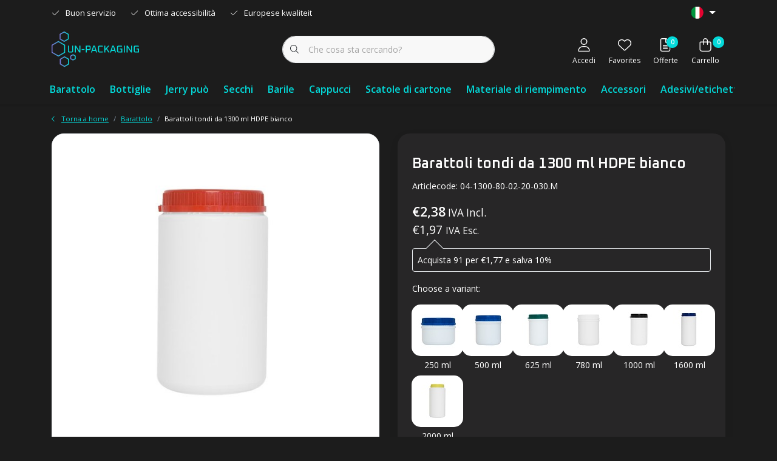

--- FILE ---
content_type: text/html;charset=utf-8
request_url: https://www.un-packaging.eu/it/barattoli-tondi-da-1300-ml-hdpe-bianco-copy.html
body_size: 21777
content:
<!DOCTYPE html>
<!--Start of Tawk.to Script-->

<script type="text/javascript">

var Tawk_API=Tawk_API||{}, Tawk_LoadStart=new Date();

(function(){

var s1=document.createElement("script"),s0=document.getElementsByTagName("script")[0];

s1.async=true;

s1.src='https://embed.tawk.to/62e8ee3437898912e960cda7/1g9eu4v61';

s1.charset='UTF-8';

s1.setAttribute('crossorigin','*');

s0.parentNode.insertBefore(s1,s0);

})();

</script>

<!--End of Tawk.to Script-->

<html lang="it" data-theme='light'>
  <head>
        <meta charset="utf-8"/>
<!-- [START] 'blocks/head.rain' -->
<!--

  (c) 2008-2026 Lightspeed Netherlands B.V.
  http://www.lightspeedhq.com
  Generated: 28-01-2026 @ 03:04:03

-->
<link rel="canonical" href="https://www.un-packaging.eu/it/barattoli-tondi-da-1300-ml-hdpe-bianco-copy.html"/>
<link rel="alternate" href="https://www.un-packaging.eu/it/index.rss" type="application/rss+xml" title="Nuovi prodotti"/>
<meta name="robots" content="noodp,noydir"/>
<meta property="og:url" content="https://www.un-packaging.eu/it/barattoli-tondi-da-1300-ml-hdpe-bianco-copy.html?source=facebook"/>
<meta property="og:site_name" content="Un-packaging"/>
<meta property="og:title" content="Barattoli tondi da 1300 HDPE bianco"/>
<meta property="og:image" content="https://cdn.webshopapp.com/shops/337910/files/408220598/barattoli-tondi-da-1300-ml-hdpe-bianco.jpg"/>
<!--[if lt IE 9]>
<script src="https://cdn.webshopapp.com/assets/html5shiv.js?2025-02-20"></script>
<![endif]-->
<!-- [END] 'blocks/head.rain' -->
    	<title>Barattoli tondi da 1300 HDPE bianco - Un-packaging</title>
  <meta name="description" content="" />
  <meta name="keywords" content="Barattoli, tondi, da, 1300, ml, HDPE, bianco" />
	<meta http-equiv="X-UA-Compatible" content="IE=Edge">
  <meta name="viewport" content="width=device-width, initial-scale=1, shrink-to-fit=no">
	<meta name="theme-color" content="#7e75d8">
	<meta name="msapplication-config" content="https://cdn.webshopapp.com/shops/337910/themes/179867/assets/browserconfig.xml?20230426134704">
	<meta name="google-site-verification" content="o17bhiwIJb4aQg5Q7Nn_ZQshyoSONJmGM7opj27OqEE" />
	<meta name="MobileOptimized" content="320">
	<meta name="HandheldFriendly" content="true">
		<link rel="preload" as="style" href="//fonts.googleapis.com/css?family=Open%20Sans%20Condensed:300,400,600&amp;display=swap">
		<link rel="preload" as="style" href="//fonts.googleapis.com/css?family=Open%20Sans:300,400,600&amp;display=swap">
	  	<link rel="preconnect" href="https://ajax.googleapis.com">	
	<link rel="preconnect" href="//kit.fontawesome.com" crossorigin>
 	<link rel="preconnect" href="https://cdn.webshopapp.com/">
	<link rel="preconnect" href="//assets.webshopapp.com/">
	<link rel="preconnect" href="https://fonts.googleapis.com">
	<link rel="preconnect" href="https://fonts.gstatic.com" crossorigin>
	<link rel="preconnect" href="//www.gstatic.com" crossorigin="anonymous">
  <link rel="dns-prefetch" href="https://ajax.googleapis.com">
	<link rel="dns-prefetch" href="//kit.fontawesome.com" crossorigin="anonymous">
	<link rel="dns-prefetch" href="https://cdn.webshopapp.com/">
	<link rel="dns-prefetch" href="https://assets.webshopapp.com">	
	<link rel="dns-prefetch" href="https://fonts.googleapis.com">
	<link rel="dns-prefetch" href="https://fonts.gstatic.com" crossorigin>
	<link rel="dns-prefetch" href="//www.gstatic.com" crossorigin="anonymous">
	<link rel="preload" as="script" href="https://cdn.webshopapp.com/shops/337910/themes/179867/assets/js-jquery-min.js?20230426134704">
	<link rel="preload" as="script" href="//cdn.webshopapp.com/shops/328021/files/396250402/script-min.js">
	<link rel="preload" as="script" href="//kit.fontawesome.com/6b345cc411.js" crossorigin="anonymous">
	<link rel="preload" as="style" href="https://cdn.webshopapp.com/shops/337910/themes/179867/assets/css-bootstrap-min.css?20230426134704" />
  <link rel="preload" as="style" href="https://cdn.webshopapp.com/shops/337910/themes/179867/assets/css-skeleton.css?20230426134704" />
	<link rel="preload" as="style" href="https://cdn.webshopapp.com/shops/337910/themes/179867/assets/css-swiper.css?20230426134704" />
	<link rel="preload" as="style" href="https://cdn.webshopapp.com/shops/337910/themes/179867/assets/css-theme.css?20230426134704" />
	<link rel="preload" as="style" href="https://cdn.webshopapp.com/shops/337910/themes/179867/assets/style.css?20230426134704" />
	<link rel="preload" as="script" href="https://cdn.webshopapp.com/shops/337910/themes/179867/assets/js-custom.js?20230426134704">
	<link rel="shortcut icon" type="image/x-icon" href="https://cdn.webshopapp.com/shops/337910/themes/179867/assets/img-favicon.svg?20230426134704">
	<link rel="apple-touch-icon" href="https://cdn.webshopapp.com/shops/337910/themes/179867/assets/img-favicon.svg?20230426134704">
  <link rel="preconnect" href="https://fonts.googleapis.com">
  <link rel="preconnect" href="https://fonts.gstatic.com" crossorigin>
  <link href="https://fonts.googleapis.com/css2?family=Oxanium:wght@400;600;700&display=swap" rel="stylesheet">
			<link href="//fonts.googleapis.com/css?family=Open%20Sans%20Condensed:300,400,600&amp;display=swap" rel="stylesheet" media="all">
		<link href="//fonts.googleapis.com/css?family=Open%20Sans:300,400,600&amp;display=swap" rel="stylesheet" media="all">
	<link async rel="stylesheet" href="https://cdn.webshopapp.com/shops/337910/themes/179867/assets/css-gui-ls.css?20230426134704?208" media="all" />  <link rel="stylesheet" href="https://cdn.webshopapp.com/shops/337910/themes/179867/assets/css-bootstrap-min.css?20230426134704" media="all" />
	<script src="https://kit.fontawesome.com/6b345cc411.js" crossorigin="anonymous"></script>
	<link rel="stylesheet" href="https://cdn.webshopapp.com/shops/337910/themes/179867/assets/css-skeleton.css?20230426134704?427" media="all" />	<link rel="stylesheet" href="https://cdn.webshopapp.com/shops/337910/themes/179867/assets/css-swiper.css?20230426134704" media="all" />
	<link rel="stylesheet" href="https://cdn.webshopapp.com/shops/337910/themes/179867/assets/css-theme.css?20230426134704" media="all" />
	<link rel="stylesheet" href="https://cdn.webshopapp.com/shops/337910/themes/179867/assets/custom.css?20230426134704" media="all" />
			<script src="https://cdn.webshopapp.com/assets/jquery-1-9-1.js?2025-02-20"></script>
		<script defer src="https://cdn.webshopapp.com/assets/gui.js?2025-02-20"></script>
	<script type="application/ld+json">
[
	  {
    "@context": "https://schema.org/",
    "@type": "Organization",
    "url": "https://www.un-packaging.eu/it/",
    "name": "Un-packaging",
    "legalName": "Un-packaging",
    "description": "",
    "logo": "https://cdn.webshopapp.com/shops/337910/themes/179867/assets/logo.png?20230426134704",
    "image": "https://cdn.webshopapp.com/shops/337910/themes/179867/v/1419504/assets/headline-1-image.jpg?20230426134703",
    "contactPoint": {
      "@type": "ContactPoint",
      "contactType": "Customer service",
      "telephone": "+31 255 700 210"
    },
    "address": {
      "@type": "PostalAddress",
      "streetAddress": "Zandvoortstraat 75 (geen bezoek adres)",
      "addressLocality": "IJmuiden",
      "postalCode": "1976BN",
      "addressCountry": "Nederland"
    }
  }
  ,
  {
    "@context": "https://schema.org/",
    "@type": "BreadcrumbList",
    "itemListElement":
    [
      {
        "@type": "ListItem",
        "position": 1,
        "item": {
          "@id": "https://www.un-packaging.eu/it/",
          "name": "Home"
        }
      },
            {
        "@type": "ListItem",
        "position": 2,
        "item":	{
          "@id": "https://www.un-packaging.eu/it/barattoli-tondi-da-1300-ml-hdpe-bianco-copy.html",
          "name": "Barattoli tondi da 1300 ml HDPE bianco"
        }
      }          ]
  }
    ,
    {
      "@context": "https://schema.org/",
      "@type": "Product", 
      "name": "Barattoli tondi da 1300 ml HDPE bianco",
      "url": "https://www.un-packaging.eu/it/barattoli-tondi-da-1300-ml-hdpe-bianco-copy.html",
      "productID": "136675798",
                  "image": [
            "https://cdn.webshopapp.com/shops/337910/files/408220598/1500x1500x2/barattoli-tondi-da-1300-ml-hdpe-bianco.jpg"            ],
      "gtin13": "1112228547",      "mpn": "04-1300-80-02-20-030.M",      "sku": "04-1300-80-02-20-030.M",      "offers": {
        "@type": "Offer",
        "price": "1.97",
        "url": "https://www.un-packaging.eu/it/barattoli-tondi-da-1300-ml-hdpe-bianco-copy.html",
        "priceValidUntil": "2027-01-28",
        "priceCurrency": "EUR",
                "availability": "https://schema.org/InStock",
        "inventoryLevel": "0"
              }
          }
      	]
</script>  <!-- Google tag (gtag.js) -->
  <script async src="https://www.googletagmanager.com/gtag/js?id=UA-236085351-1"></script>
  <script>
    window.dataLayer = window.dataLayer || [];
    function gtag(){dataLayer.push(arguments);}
    gtag('js', new Date());

    gtag('config', 'UA-236085351-1');
  </script>


    <script>
	// Global variables
	var ism_quoteCart = {
  	products: {	},
    customer_details: {
    	first_name: "",
      last_name: "",
      company: "",
      email: "",
      phone: "",
      street: "",
      street_number: "",
      zip_code: "",
			city: "",
			date: "",
			dateEnd: "",
    },
    shop : {
    	id: 337910,
    	name: "Un-packaging",
      title: "Un-packaging",
      domain: "https://www.un-packaging.eu/"
    }
  }  
  var ism_numQuoteCartProducts = 0;
  
  function ism_updateNumQuoteCartProducts(){
  	ism_numQuoteCartProducts = Object.keys(ism_quoteCart.products).length;
  }

  function ism_getQuoteCartSession(){
    if(localStorage.getItem('ism_quoteCart') !== null){
    	ism_quoteCart = JSON.parse(localStorage.getItem('ism_quoteCart'));
      ism_updateNumQuoteCartProducts();
    }
  }
  
  function ism_setQuoteCartSession(){
  	localStorage.setItem('ism_quoteCart', JSON.stringify(ism_quoteCart));
  }
  
  function ism_addToQuoteCart(product){
    product = JSON.parse(product);
    // Gekozen custom fields:
    var formData = $("#product_configure_form").serializeArray();
    product.customs = [];
    $(formData).each(function(index, obj){
      if(obj.name.indexOf("custom") >= 0) {
        if(product.custom[obj.name.replace( /(^.*\[|\].*$)/g, '')].title !== undefined && product.custom[obj.name.replace( /(^.*\[|\].*$)/g, '')].values[obj.value] !== undefined){
          product.customs.push({
            custom_id: parseInt(obj.name.replace('custom[', '').replace(']', '')),
            value_id: parseInt(obj.value),
            title: product.custom[obj.name.replace( /(^.*\[|\].*$)/g, '')].title,
            value: product.custom[obj.name.replace( /(^.*\[|\].*$)/g, '')].values[obj.value].title
          }); 
      	}
      }
    });
    delete product.custom;
    
    if(typeof ism_quoteCart.products[product.id] !== "undefined"){
			// Product al toegevoegd, check of custom options hetzelfde zijn, anders aantal updaten:
      var addNew = true;
      for (i = 0; i < ism_quoteCart.products[product.id].length; i++) { 
        if(
          JSON.stringify(ism_quoteCart.products[product.id][i].customs) === JSON.stringify(product.customs) &&
          JSON.stringify(ism_quoteCart.products[product.id][i].options) === JSON.stringify(product.options)
        ){
        	addNew = false;
          ism_quoteCart.products[product.id][i].quantity = ism_quoteCart.products[product.id][i].quantity + product.quantity;
      	}
      }
      if(addNew == true){
        ism_quoteCart.products[product.id].push(product);
      }
    }
    else{
      // Voeg product toe aan quoteCart:
      ism_quoteCart.products[product.id] = [product];
    }
    ism_numQuoteCartProducts = Object.keys(ism_quoteCart.products).length;
    ism_setQuoteCartSession();
    window.location.href = "https://www.un-packaging.eu/it/quote/";
  }
  
  function ism_updateQuoteCartProduct(id, num, quantity){
    if(quantity === undefined || id === undefined || num === undefined){ 
      console.log("no id or quantity");
    }
    else{
      if(quantity < 1){ 
        ism_deleteFromQuoteCart(id, num);
      }
      else{
      	ism_quoteCart.products[id][num].quantity = quantity;
    		ism_setQuoteCartSession();
      	ism_displayQuoteCart();
      }
    }
  }
  
  function ism_deleteFromQuoteCart(id, num){
    if(id !== undefined){ 
      if(num !== undefined){
      	if(ism_quoteCart.products[id].length == 1){
          delete ism_quoteCart.products[id];
        }
        else{
        	ism_quoteCart.products[id].splice(num, 1);
        }
      }
      else{
      	delete ism_quoteCart.products[id];
      }
      ism_setQuoteCartSession();
      location.reload();
    }
  }
  
  function ism_displayCustomerDetails(){
  	if($(".finish-quote-form").length > 0){
    	$(".finish-quote-form #firstName").val(ism_quoteCart.customer_details.first_name);
      $(".finish-quote-form #lastName").val(ism_quoteCart.customer_details.last_name);
      $(".finish-quote-form #company").val(ism_quoteCart.customer_details.company);
      $(".finish-quote-form #email").val(ism_quoteCart.customer_details.email);
      $(".finish-quote-form #phone").val(ism_quoteCart.customer_details.phone);
      $(".finish-quote-form #zipCode").val(ism_quoteCart.customer_details.zip_code);
      $(".finish-quote-form #number").val(ism_quoteCart.customer_details.street_number);
      $(".finish-quote-form #street").val(ism_quoteCart.customer_details.street);
      $(".finish-quote-form #city").val(ism_quoteCart.customer_details.city);
      $(".finish-quote-form #date").val(ism_quoteCart.customer_details.date);
      $(".finish-quote-form #dateEnd").val(ism_quoteCart.customer_details.dateEnd);
    }
  }
  function ism_updateCustomerDetails(){
  	if($(".finish-quote-form").length > 0){
    	ism_quoteCart.customer_details.first_name = $(".finish-quote-form #firstName").val();
      ism_quoteCart.customer_details.last_name = $(".finish-quote-form #lastName").val();
      ism_quoteCart.customer_details.company = $(".finish-quote-form #company").val();
      ism_quoteCart.customer_details.email = $(".finish-quote-form #email").val();
      ism_quoteCart.customer_details.phone = $(".finish-quote-form #phone").val();
      ism_quoteCart.customer_details.zip_code = $(".finish-quote-form #zipCode").val();
      ism_quoteCart.customer_details.street_number = $(".finish-quote-form #number").val();
      ism_quoteCart.customer_details.street = $(".finish-quote-form #street").val();
      ism_quoteCart.customer_details.city = $(".finish-quote-form #city").val();
      ism_quoteCart.customer_details.date = $(".finish-quote-form #date").val();
      ism_quoteCart.customer_details.dateEnd = $(".finish-quote-form #dateEnd").val();
      ism_setQuoteCartSession();
    }
  }
  
  function ism_displayQuoteCart(){
    $(".num-quoteproducts").text(ism_numQuoteCartProducts);
  	if(ism_numQuoteCartProducts == 0){
      $(".quotation-cart .cart-content").html("U heeft geen producten in uw offertelijst");
    }
    else{
      $(".quotation-cart .cart-content").html('<div class="cart-products"></div>');
      var total_price = 0;
    	$.each(ism_quoteCart.products, function(i){
        for (i = 0; i < this.length; i++) {
          var productHtml = '<div class="cart-product" style="margin-top:5px;"><div class="cart-product-images"><a href="'+this[i].url+'" class="cart-product-image"><img src="'+this[i].image+'" width="40" height="40" alt=""></a></div><strong class="cart-product-title"><a href="'+this[i].url+'" title="'+this[i].title+'">'+this[i].title+'</a></strong><div class="cart-product-quantity"><span class="quantity">'+this[i].quantity+'</span></div><div class="cart-product-price">&euro;'+(this[i].price_excl*this[i].quantity)+' excl BTW</div><div class="cart-product-price"></div><a href="#" onclick="ism_deleteFromQuoteCart('+this[i].id+', '+i+')" title="remove" class="cart-product-remove"><i class="fa fa-trash" aria-hidden="true"></i></a><div class="clear"></div></div>';
          $(".quotation-cart .cart-content .cart-products").append(productHtml);
          // total_price = total_price + (this[i].price_excl*this[i].quantity);
          total_price = total_price + (this[i].price_incl*this[i].quantity);
        }
      });
      $(".quote-total-price").html("&euro;" + total_price.toFixed(2) + " <small>Incl. BTW</small>");
      $(".quotation-cart .cart-content").append('<div class="clear"></div><div class="cart-footer"><a class="btn btn-default" href="https://www.un-packaging.eu/it/quote/"><i class="ion ion-ios-cart"></i>Quotation</a></div>');
    }
  }
  
  // Direct na laden v.d. pagina uitvoeren:
	ism_getQuoteCartSession();
  $(document).ready(function(){
  	ism_displayQuoteCart();
    
        
  });
</script>    <meta name="google-site-verification" content="Q68SUhsFtCLhwUxFIZ10WPCkofuAIK2e1zDPs7vsDhU" />
  </head>
  <body class="body my-0 layout-custom">
    <div id="wrapper" class="wrapper">
              <header id="header" class="header header-usps  header-other header-navbar-below pb-lg-0 pb-2 transistion">
    <div class="header-usp py-2">
  <div class="container">
    <div class="row align-items-center">
      <div class="col-lg-7 col-12">
                        <div id="swiper-header-usp" class="usp-inner swiper-container swiper-header-usp" data-swiper="1" data-slidesperview="3" data-spacebetween="0" data-speed="1500" data-breakpoints="{&quot;0&quot;:{&quot;slidesPerView&quot;:1},&quot;481&quot;:{&quot;slidesPerView&quot;:2},&quot;992&quot;:{&quot;slidesPerView&quot;:&quot;auto&quot;}}">
          <div class="swiper-wrapper">
          <div class="swiper-slide"><div class="usp text-truncate mr-4"><i class="fal fa-check"></i>Buon servizio</div></div><div class="swiper-slide"><div class="usp text-truncate mr-4"><i class="fal fa-check"></i>Ottima accessibilità</div></div><div class="swiper-slide"><div class="usp text-truncate mr-4"><i class="fal fa-check"></i>Europese kwaliteit</div></div>          </div>
        </div>
              </div>
            <div class="col-lg-5 col-12 d-lg-block d-none">
        <ul class="nav align-items-center justify-content-end ml-lg-auto">
                                        <li class="top-nav-item text-right mx-3">
            <div class="mobile-navigation nav justify-content-end">
                            <a href="javascript:;" class="language language-it d-flex align-items-center text-body dropdown-toggle" data-target="#sidenav-langval" data-toggle="sidenav" ><span class="flag"></span></a>
                          </div>
          </li>
                            </ul>
      </div>
          </div>
  </div>
</div>

    <div class="container text-truncate">
    <div class="row align-items-center">
            <div class="logo col-lg-4 col-7 order-1 py-2">
                	<a href="https://www.un-packaging.eu/it/" title="Un-packaging">
	<img src="https://cdn.webshopapp.com/shops/337910/files/405628741/img-logo-un-packaging.svg" alt="Un-packaging" width="" height="60">
</a>

              </div>
                        <div class="col-lg-4 position-static my-lg-2 order-4 d-flex align-items-center">
        <div class="mobile-navigation"><a href="javascript:;" title="Menu" data-target="#sidenav-menu" class="d-lg-none d-inline-block mr-3"><i class="fal fa-bars text-secondary"></i></a></div>
                <div id="search" class="w-100">
   <form action="https://www.un-packaging.eu/it/search/" method="get" id="formSearch" class="d-flex align-items-center">
     <a href="javascript:;" title="close" onclick="closeEverything();return false;" class="menu-close icon icon-shape"><i class="far fa-close"></i></a>
     <div class="form-group flex-fill mb-0 border">
	<div class="input-group border-0 overflow-hidden">
    <div class="input-group-text border-0 rounded-0"><i class="fal fa-search text-dark"></i></div>    <input class="form-control form-control-alternative form-icon border-0" value="" placeholder=" Che cosa sta cercando?" type="search" name="q" autocomplete="off">
  </div>
</div>

      <div class="autocomplete">
         <div class="results shadow">
            <div class="container">
               <div class="row py-3">
                 <div class="col-lg-4 col-12 order-lg-1 order-1">
                     <div class="search-box">
                        <div class="title-box h4 mb-3">I am looking for</div>
                        <ul class="list-unstyled ism-results-list"></ul>
                     </div>
                  </div>
                  <div class="col-lg-8 col-12  order-lg-2 order-2">
                    <div class="title-box h4 mb-3">Cerca risultati per <b class="query">...</b></div>
                    <div class="products products-box products-livesearch clear"></div>
                    <div class="notfound">Nessun prodotto trovato...</div>
                    <a class="btn btn-secondary item-add-btn more clear" href="https://www.un-packaging.eu/it/search/">Visualizza tutti i risultati</a>
                  </div>
               </div>
            </div>
         </div>
      </div>
   </form>
</div>

              </div>
                  <div class="col-lg-4 justify-content-end col-5 position-static order-lg-4 order-3">
                <div id="header-items" class="navbar navbar-expand-lg p-0 position-static justify-content-end">
   <ul class="mobile-navigation justify-content-end order-lg-2 order-1 navbar-nav ml-lg-auto m-0">
      <li class="nav-item nav-account text-center mr-0">
                 					         <a href="https://www.un-packaging.eu/it/account/" title="Accedi" data-target="#sidenav-account" class="nav-link nav-link-icon"><i class="fal fa-lg fa-user"></i><small class="menu-text">Accedi</small></a>
               </li>
            <li class="nav-item nav-favorites text-center mr-0">
         <a href="https://www.un-packaging.eu/it/account/wishlist/" title="Favorites" class="nav-link nav-link-icon"><i class="fal fa-lg fa-heart"></i><small class="menu-text">Favorites</small></a>
      </li>
            <li class="nav-item nav-offerte mr-0 text-center">
         <a href="https://www.un-packaging.eu/it/quote/" title="Offerte" class="nav-link nav-link-icon">
         <span class="badge badge-pill badge-secondary badge-header cart-count num-quoteproducts">0</span><i class="fal fa-lg fa-file-text"></i><small class="menu-text">Offerte
         </a>
      </li>
                  <li class="nav-item nav-cart mr-0 text-center">
         <a href="https://www.un-packaging.eu/it/cart/" title="Carrello" data-target="#sidenav-cart" class="nav-link nav-link-icon">
         <span class="badge badge-pill badge-secondary badge-header">0</span><i class="fal fa-lg fa-shopping-bag"></i><small class="menu-text">Carrello</small>
         </a>
      </li>
   </ul>
</div>

      </div>
    </div>
  </div>
        <div class="navigation position-static col-12 order-4">
<div class="container position-relative">
  
	
<nav class="navbar navbar-3 navbar-expand-lg p-0 position-static text-truncate row">
  <div class="collapse navbar-collapse">
        				  <ul class="navbar-nav mr-0">
        <li class="nav-item mr-0 nav-subs">
      <a class="nav-link text-truncate" href="https://www.un-packaging.eu/it/barattolo/">Barattolo</a>
              <li class="nav-item mr-0 nav-subs">
      <a class="nav-link text-truncate" href="https://www.un-packaging.eu/it/bottiglie/">Bottiglie</a>
              <li class="nav-item mr-0 nav-subs">
      <a class="nav-link text-truncate" href="https://www.un-packaging.eu/it/jerry-puo/">Jerry può</a>
              <li class="nav-item mr-0 nav-subs">
      <a class="nav-link text-truncate" href="https://www.un-packaging.eu/it/secchi/">Secchi</a>
              <li class="nav-item mr-0 nav-subs">
      <a class="nav-link text-truncate" href="https://www.un-packaging.eu/it/barile/">Barile</a>
              <li class="nav-item mr-0 nav-subs">
      <a class="nav-link text-truncate" href="https://www.un-packaging.eu/it/cappucci/">Cappucci</a>
              <li class="nav-item mr-0 nav-subs">
      <a class="nav-link text-truncate" href="https://www.un-packaging.eu/it/scatole-di-cartone/">Scatole di cartone</a>
              <li class="nav-item mr-0 nav-subs">
      <a class="nav-link text-truncate" href="https://www.un-packaging.eu/it/materiale-di-riempimento/">Materiale di riempimento</a>
              <li class="nav-item mr-0">
      <a class="nav-link text-truncate" href="https://www.un-packaging.eu/it/accessori/">Accessori</a>
            			<div class="subnav ism-dropdown shadow">
  <div class="container position-relative">
    <div class="row">
                                                              <ul class="subnav-col col-6 col-lg-4 col-xl-3 list-unstyled m-0">
                    <li class="subitem text-truncate">
            <a href="https://www.un-packaging.eu/it/accessori/chiavi/" title="Chiavi"><strong>Chiavi</strong></a>
            <ul class="subnav-col list-unstyled m-0 mb-3">
                          </ul>
          </li>
                  </ul>
                <ul class="subnav-col col-6 col-lg-4 col-xl-3 list-unstyled m-0">
                    <li class="subitem text-truncate">
            <a href="https://www.un-packaging.eu/it/accessori/borsa/" title="Borsa"><strong>Borsa</strong></a>
            <ul class="subnav-col list-unstyled m-0 mb-3">
                          </ul>
          </li>
                  </ul>
                <ul class="subnav-col col-6 col-lg-4 col-xl-3 list-unstyled m-0">
                    <li class="subitem text-truncate">
            <a href="https://www.un-packaging.eu/it/accessori/rubinetti/" title="Rubinetti"><strong>Rubinetti</strong></a>
            <ul class="subnav-col list-unstyled m-0 mb-3">
                          </ul>
          </li>
                  </ul>
                <ul class="subnav-col col-6 col-lg-4 col-xl-3 list-unstyled m-0">
                    <li class="subitem text-truncate">
            <a href="https://www.un-packaging.eu/it/accessori/adattatori/" title="Adattatori"><strong>Adattatori</strong></a>
            <ul class="subnav-col list-unstyled m-0 mb-3">
                          </ul>
          </li>
                  </ul>
                <ul class="subnav-col col-6 col-lg-4 col-xl-3 list-unstyled m-0">
                    <li class="subitem text-truncate">
            <a href="https://www.un-packaging.eu/it/accessori/pompe/" title="Pompe"><strong>Pompe</strong></a>
            <ul class="subnav-col list-unstyled m-0 mb-3">
                          </ul>
          </li>
                  </ul>
                        </div>
    <div class="button-box col-12 my-3 text-center">					
		  <a href="https://www.un-packaging.eu/it/accessori/" class="btn btn-gradient-secondary btn-icon  rounded-pill" title="View all categories" >View all categories</a>
</div>
  </div>
</div>

    </li>
            <li class="nav-item mr-0">
      <a class="nav-link text-truncate" href="https://www.un-packaging.eu/it/adesivi-etichette-nastro/">Adesivi/etichette/nastro</a>
            			<div class="subnav ism-dropdown shadow">
  <div class="container position-relative">
    <div class="row">
                                                              <ul class="subnav-col col-6 col-lg-4 col-xl-3 list-unstyled m-0">
                    <li class="subitem text-truncate">
            <a href="https://www.un-packaging.eu/it/adesivi-etichette-nastro/nastro/" title="Nastro"><strong>Nastro</strong></a>
            <ul class="subnav-col list-unstyled m-0 mb-3">
                          </ul>
          </li>
                  </ul>
                <ul class="subnav-col col-6 col-lg-4 col-xl-3 list-unstyled m-0">
                    <li class="subitem text-truncate">
            <a href="https://www.un-packaging.eu/it/adesivi-etichette-nastro/etichette-di-pericolo/" title="Etichette di pericolo"><strong>Etichette di pericolo</strong></a>
            <ul class="subnav-col list-unstyled m-0 mb-3">
                          </ul>
          </li>
                  </ul>
                        </div>
    <div class="button-box col-12 my-3 text-center">					
		  <a href="https://www.un-packaging.eu/it/adesivi-etichette-nastro/" class="btn btn-gradient-secondary btn-icon  rounded-pill" title="View all categories" >View all categories</a>
</div>
  </div>
</div>

    </li>
                

          </ul>
  
<!--     	blogs:blogs, -->
  </div>
</nav>


  </div>
</div>

        </header>





        <div id="content-normal" class=" luxy-half luxy-full">
          <div class="ism-messages">
  </div>                      <!-- PRODUCT META -->
<!-- PRODUCT TEMPLATE -->
<section id="section-productpage" class="section section-productpage pt-3">
  <div class="container">
            <div class="productpage productpage-136675798">
    <div class="row mb-lg-4">
      <div class="col-12">
        <div class="product-breadcrumbs"><nav aria-label="breadcrumb">
  <ol class="breadcrumb small p-0 mb-0 pb-3">
    <li class="breadcrumb-item">
      <a href="https://www.un-packaging.eu/it/" title="Torna a home"><div class="back-icon d-inline-block"><i class="far fa-sm fa-chevron-left text-primary"></i></div><u class="ml-2">Torna a home</u></a>
    </li>
                                                              <li class="breadcrumb-item"><a href="https://www.un-packaging.eu/it/barattolo/"><u>Barattolo</u></a></li>
    <li class="breadcrumb-item"><a class="last">Barattoli tondi da 1300 ml HDPE bianco</a></li>
                               	  	  </ol>
</nav></div>
      	      </div>
            <div class="col-lg-6 col-12 order-2">
        <div class="product-details">
   				<div class="product-details-inner shadow p-lg-4 p-3 mb-4">
      			  	<div class="row align-items-end justify-content-between mb-2 mt-lg-0 mt-3">
    <div class="product-fulltitle col-lg-12 col-12">
      		</div>
      </div>
	<div class="product-title h4">Barattoli tondi da 1300 ml HDPE bianco</div>
	  <div class="d-flex align-items-center mb-3">
        <div class="product-code mr-2">
            <span>Articlecode: </span>04-1300-80-02-20-030.M
          </div>
              </div>
	



     				 

<section id="product-cart-details" class="section section-productcartdetails py-0">
  <form action="https://www.un-packaging.eu/it/cart/add/270162466/" id="product_configure_form" method="post">
     <div class="product-custom d-none">
                               		<input type="hidden" name="bundle_id" id="product_configure_bundle_id" value="">
            </div>
     <div class="product-price">
     	<div class="price-incl d-inline-block">€2,38<small> IVA Incl.</small></div>   
    			<div class="product-price">
  <div class="price-new d-inline-block">€1,97 <small>IVA Esc.</small></div>
      	  
  </div>

    </div>
            <div class="product-discounts position-relative my-3 p-2 border rounded">
        <ul class="list-unstyled mb-0">
                              <li>
            <span>
              Acquista 91 per €1,77 e salva 10%
                        	</span>
          </li>
                            </ul>
      </div>
          
    	    	<script src="https://cdn.webshopapp.com/shops/337910/themes/179867/assets/ism-products-connector.js?20230426134704"></script>
			    	    	<div class="block-box my-3">
      	<div class="title-box mb-2">
        	<strong><p>Choose a variant:</p></strong>
        </div>
        <div class="content-box">
                              <div id="ism_products_connector" data-vid="270162466" data-key="1112228547"
            data-connector="https://www.un-packaging.eu/it/search/1112228547/" data-limit="999" data-carousel="false"
            data-ism-connector-target>
            <div class="spinner-border" role="status">
              <span class="sr-only">Loading...</span>
            </div>
            <span>Loading...</span>
          </div>
                  </div>
      </div>  
    	    
    	      <div class="product-stock d-flex align-items-center my-2 mb-3">
               <i class="fa fa-truck pr-2"></i>1-7 giorni lavorativi
             </div>
              
     <div class="product-cart">
        <div class="d-lg-flex align-items-center">
                      <div class="quantity bg-white border d-flex align-items-center mr-3">
              <input type="text" name="quantity" class="form-control border-0 text-center" value="1" size="4" />
              <div class="change border-left d-flex flex-lg-column flex-row">
                 <a href="javascript:;" onclick="updateQuantity('up');" class="up order-lg-1 order-2 px-lg-2 px-3"><i class="far fa-sm fa-chevron-up text-dark"></i></a>
                 <a href="javascript:;" onclick="updateQuantity('down');" class="down order-lg-2 order-1 px-lg-2 px-3"><i class="far fa-sm fa-chevron-down text-dark"></i></a>
              </div>
           </div>
          					
		  <a href="javascript:;" class="btn btn-block btn-gradient-primary rounded-pill btn-icon shadow  rounded-pill" data-toggle="modal" data-target="#cross-selling" onclick="ism_addtocart($(this));return false;" title="In winkelwagen" >In winkelwagen</a>

                  </div>
               	
       <div class="align-items-center mt-3">
       	<div class="ism-offerte">
        	 						
             
          	  					<a href="javascript:;" onclick="ism_addToQuoteCart('{&quot;id&quot;:136675798,&quot;title&quot;:&quot;Barattoli tondi da 1300 ml HDPE bianco&quot;,&quot;image&quot;:&quot;https:\/\/cdn.webshopapp.com\/shops\/337910\/files\/408220598\/50x50x2\/image.jpg&quot;,&quot;url&quot;:&quot;https:\/\/www.un-packaging.eu\/it\/barattoli-tondi-da-1300-ml-hdpe-bianco-copy.html&quot;,&quot;quantity&quot;:1,&quot;code&quot;:&quot;04-1300-80-02-20-030.M&quot;,&quot;price_excl&quot;:1.97,&quot;price_incl&quot;:2.3837,&quot;custom&quot;:false,&quot;options&quot;:false}');" id="offerBtn" class="btn btn-wishlist btn-block btn-outline-primary rounded-pill btn-icon 0 rounded-pill" title="Toevoegen aan offerte"><i class="fa fa-file-text-o mr-2"></i>Toevoegen aan offerte</a>
            </div>
        </div>
     </div>
  </form>
</section>


          </div>
                    <div class="product-usp">
            <ul class="list-unstyled">
              <li class="mb-2"><i class="far fa-check text-success mr-2"></i>Voor 23.59 uur besteld, morgen gratis bezorgd</li><li class="mb-2"><i class="far fa-check text-success mr-2"></i>2 jaar garantie op je controller</li><li class="mb-2"><i class="far fa-check text-success mr-2"></i>Gratis ruilen binnen 30 dagen</li><li class="mb-2"><i class="far fa-check text-success mr-2"></i>Klantbeoordeling 9,2/10</li>            </ul>
          </div>
                  </div>
      </div>
            <div class="col-lg-6 col-12 order-1">
        
	  	    <section id="product-images" class="section section-productimages py-0">
    <div class="product-image position-relative">
                                    <div class="product-img text-center">
               <div class="product-image mb-lg-4">
                  <a href="https://cdn.webshopapp.com/shops/337910/files/408220598/image.jpg" title="Barattoli tondi da 1300 ml HDPE bianco" class="border d-block" data-fancybox="gallery" data-src="https://cdn.webshopapp.com/shops/337910/files/408220598/image.jpg" data-caption="Barattoli tondi da 1300 ml HDPE bianco">			      <picture>
    <source media="(max-width:480px)" srcset="https://cdn.webshopapp.com/shops/337910/files/408220598/480x550x1/image.jpg"><source media="(max-width:768px)" srcset="https://cdn.webshopapp.com/shops/337910/files/408220598/605x605x2/image.jpg">    <img src="https://cdn.webshopapp.com/shops/337910/files/408220598/605x605x2/image.jpg" data-src="https://cdn.webshopapp.com/shops/337910/files/408220598/605x605x2/image.jpg" loading="lazy" class="img-fluid" alt="Image" width="605" height="605" >
  </picture>
  </a>
               </div>
            </div>
                            </div>
  </section>



                        <div class="product-tabs d-lg-block d-none">
          <div class="product-navigation border-bottom py-3 d-lg-flex flex-grow-1">
                                      <div class="product-navigation-item mr-4"><a href="#block-content" title="Informazioni sul prodotto" class="product-navigation-link text-primary scroll">Informazioni sul prodotto</a></div>
                                                <div class="product-navigation-item mr-4"><a href="#block-reviews" title="Recensioni" class="product-navigation-link text-primary scroll">Recensioni</a></div>
                      </div>
        </div>
                
                <div id="block-content" class="block-box block-content pt-4">
          <div class="title-box h4">Informazioni sul prodotto</div>
          <div class="content-box">
                                                <div class="block-description">
              <strong class="d-block">Descrizione</strong>
              <p>Vasi rotondi in HDPE, molto resistenti e con marchio di qualità UN-X, il che significa che le sostanze del gruppo di imballaggio I possono essere imballate e trasportate. Sicuro e facile da riempire e svuotare grazie all'ampia apertura. Si prega di ordinare i cappucci separatamente.</p>
<table class="product-fact-list">
<tbody>
<tr class="row">
<td style="width: 180px;">nominal volume</td>
<td style="width: 113px;">1,3 l</td>
</tr>
<tr class="row">
<td style="width: 180px;">overrun volume</td>
<td style="width: 113px;">1,3 l</td>
</tr>
<tr class="row">
<td style="width: 180px;">colour</td>
<td style="width: 113px;">white</td>
</tr>
<tr class="row">
<td style="width: 180px;">material</td>
<td style="width: 113px;">HDPE</td>
</tr>
<tr class="row">
<td style="width: 180px;">weight</td>
<td style="width: 113px;">66 g</td>
</tr>
<tr class="row">
<td style="width: 180px;">UN approval</td>
<td style="width: 113px;">UN 1H2/X2,5/S</td>
</tr>
<tr class="row">
<td style="width: 180px;">height outside</td>
<td style="width: 113px;">183,0 mm</td>
</tr>
<tr class="row">
<td style="width: 180px;">Diameter bottom outside</td>
<td style="width: 113px;">103,0 mm</td>
</tr>
<tr class="row">
<td style="width: 180px;">Diameter top outside</td>
<td style="width: 113px;">103,0 mm</td>
</tr>
<tr class="row">
<td style="width: 180px;">mouth</td>
<td style="width: 113px;">80,0 mm</td>
</tr>
<tr class="row">
<td style="width: 180px;">filler hole</td>
<td style="width: 113px;">80,0 mm</td>
</tr>
<tr class="row">
<td style="width: 180px;">stackable</td>
<td style="width: 113px;">yes</td>
</tr>
<tr class="row">
<td style="width: 180px;">food safe</td>
<td style="width: 113px;">yes</td>
</tr>
<tr class="row">
<td style="width: 180px;">authenticity</td>
<td style="width: 113px;">grid screw joint</td>
</tr>
</tbody>
</table>
            </div>
                                                          </div>
        </div>
                                                      



<section id="block-related" class="section section-related block block-related pt-4 pb-0">
  <div class="row no-gutters">
    <div class="title-box h4 d-lg-flex align-items-center justify-content-between order-1 col-12 text-left mb-2">Prodotti correlati<div class="swiper-button swiper-swiper-related" data-count="0">
  <div class="swiper-button-prev icon icon-shape icon-shape-primary shadow rounded-circle"><i class="fal fa-arrow-left text-dark"></i></div>
  <div class="swiper-button-next icon icon-shape icon-shape-primary shadow rounded-circle"><i class="fal fa-arrow-right text-dark"></i></div>
</div>
</div>
    <div class="col-12 order-2">
      <div class="products-box no-margin">
                <div id="swiper-related" class="swiper swiper-container swiper-related" data-swiper="1" data-slidesperview="3" data-spacebetween="0" data-speed="1500" data-breakpoints="{&quot;0&quot;:{&quot;slidesPerView&quot;:1.25},&quot;480&quot;:{&quot;slidesPerView&quot;:2},&quot;992&quot;:{&quot;slidesPerView&quot;:3}}">
          <div class="swiper-wrapper">
                        <div class="swiper-slide">
              
    		    			      			<div class="productborder products overflow-hidden transistion shadow mb-4">
    <div class="product position-relative" data-id="136677260">
      <div class="product-icons d-flex">
                        <a href="https://www.un-packaging.eu/it/account/wishlistAdd/136677260/?variant_id=270166471" title="Favorite" data-toggle="tooltip" data-placement="top" class="product-wishlist text-danger shadow transistion"><i class="fal fa-heart"></i></a>
              </div>
      <a href="https://www.un-packaging.eu/it/chiusura-in-hdpe-oe-800-mm-bianco.html" title="Chiusura in HDPE ø 80,0 mm. Bianco" class="product-image position-relative d-block">
        			      <picture>
    <source media="(max-width:480px)" srcset="https://cdn.webshopapp.com/shops/337910/files/408223315/273x273x2/chiusura-in-hdpe-o-800-mm-bianco.jpg"><source media="(max-width:768px)" srcset="https://cdn.webshopapp.com/shops/337910/files/408223315/273x273x2/chiusura-in-hdpe-o-800-mm-bianco.jpg">    <img src="https://cdn.webshopapp.com/shops/337910/files/408223315/273x273x2/chiusura-in-hdpe-o-800-mm-bianco.jpg" data-src="https://cdn.webshopapp.com/shops/337910/files/408223315/273x273x2/chiusura-in-hdpe-o-800-mm-bianco.jpg" loading="lazy" class="img-fluid" alt="Image" width="273" height="273" >
  </picture>
  
              </a>
      <div class="product-details px-3 border-bottom pt-3 pb-3">
                          <a href="https://www.un-packaging.eu/it/chiusura-in-hdpe-oe-800-mm-bianco.html" title="Chiusura in HDPE ø 80,0 mm. Bianco" class="product-title text-body">Chiusura in HDPE ø 80,0 mm. Bianco</a>
                    		<div class="product-price">
  <div class="price-new d-inline-block">€0,55 <small>IVA Esc.</small></div>
      	  
  </div>

                      </div>
    </div>
  	                                    									
		  <a href="https://www.un-packaging.eu/it/chiusura-in-hdpe-oe-800-mm-bianco.html" class="btn btn-link py-3 btn-block btn-icon  rounded-pill" title="Vedere prodotto" >Vedere prodotto</a>

                            	</div>




            </div>
                        <div class="swiper-slide">
              
    		    			      			<div class="productborder products overflow-hidden transistion shadow mb-4">
    <div class="product position-relative" data-id="136677463">
      <div class="product-icons d-flex">
                        <a href="https://www.un-packaging.eu/it/account/wishlistAdd/136677463/?variant_id=270167303" title="Favorite" data-toggle="tooltip" data-placement="top" class="product-wishlist text-danger shadow transistion"><i class="fal fa-heart"></i></a>
              </div>
      <a href="https://www.un-packaging.eu/it/chiusura-in-hdp.html" title="Chiusura in HDPE ø 80,0 mm. Nero" class="product-image position-relative d-block">
        			      <picture>
    <source media="(max-width:480px)" srcset="https://cdn.webshopapp.com/shops/337910/files/408224249/273x273x2/chiusura-in-hdpe-o-800-mm-nero.jpg"><source media="(max-width:768px)" srcset="https://cdn.webshopapp.com/shops/337910/files/408224249/273x273x2/chiusura-in-hdpe-o-800-mm-nero.jpg">    <img src="https://cdn.webshopapp.com/shops/337910/files/408224249/273x273x2/chiusura-in-hdpe-o-800-mm-nero.jpg" data-src="https://cdn.webshopapp.com/shops/337910/files/408224249/273x273x2/chiusura-in-hdpe-o-800-mm-nero.jpg" loading="lazy" class="img-fluid" alt="Image" width="273" height="273" >
  </picture>
  
              </a>
      <div class="product-details px-3 border-bottom pt-3 pb-3">
                          <a href="https://www.un-packaging.eu/it/chiusura-in-hdp.html" title="Chiusura in HDPE ø 80,0 mm. Nero" class="product-title text-body">Chiusura in HDPE ø 80,0 mm. Nero</a>
                    		<div class="product-price">
  <div class="price-new d-inline-block">€0,55 <small>IVA Esc.</small></div>
      	  
  </div>

                      </div>
    </div>
  	                                    									
		  <a href="https://www.un-packaging.eu/it/chiusura-in-hdp.html" class="btn btn-link py-3 btn-block btn-icon  rounded-pill" title="Vedere prodotto" >Vedere prodotto</a>

                            	</div>




            </div>
                        <div class="swiper-slide">
              
    		    			      			<div class="productborder products overflow-hidden transistion shadow mb-4">
    <div class="product position-relative" data-id="136678298">
      <div class="product-icons d-flex">
                        <a href="https://www.un-packaging.eu/it/account/wishlistAdd/136678298/?variant_id=270170344" title="Favorite" data-toggle="tooltip" data-placement="top" class="product-wishlist text-danger shadow transistion"><i class="fal fa-heart"></i></a>
              </div>
      <a href="https://www.un-packaging.eu/it/coperchio-intarsiato-di-ld-pe-80-mm.html" title="Coperchio intarsiato di LD-PE. 80 mm" class="product-image position-relative d-block">
        			      <picture>
    <source media="(max-width:480px)" srcset="https://cdn.webshopapp.com/shops/337910/files/408226553/273x273x2/coperchio-intarsiato-di-ld-pe-80-mm.jpg"><source media="(max-width:768px)" srcset="https://cdn.webshopapp.com/shops/337910/files/408226553/273x273x2/coperchio-intarsiato-di-ld-pe-80-mm.jpg">    <img src="https://cdn.webshopapp.com/shops/337910/files/408226553/273x273x2/coperchio-intarsiato-di-ld-pe-80-mm.jpg" data-src="https://cdn.webshopapp.com/shops/337910/files/408226553/273x273x2/coperchio-intarsiato-di-ld-pe-80-mm.jpg" loading="lazy" class="img-fluid" alt="Image" width="273" height="273" >
  </picture>
  
              </a>
      <div class="product-details px-3 border-bottom pt-3 pb-3">
                          <a href="https://www.un-packaging.eu/it/coperchio-intarsiato-di-ld-pe-80-mm.html" title="Coperchio intarsiato di LD-PE. 80 mm" class="product-title text-body">Coperchio intarsiato di LD-PE. 80 mm</a>
                    		<div class="product-price">
  <div class="price-new d-inline-block">€0,20 <small>IVA Esc.</small></div>
      	  
  </div>

                      </div>
    </div>
  	                                    									
		  <a href="https://www.un-packaging.eu/it/coperchio-intarsiato-di-ld-pe-80-mm.html" class="btn btn-link py-3 btn-block btn-icon  rounded-pill" title="Vedere prodotto" >Vedere prodotto</a>

                            	</div>




            </div>
                      </div>
        </div>
      </div>
    </div>
  </div>
</section>
                                                                                                  <div id="block-reviews" class="block-box block-reviews pt-4">
          <div class="title-box">
            <strong class="h4">Recensioni</strong>
            <div class="main-score d-flex align-items-center justify-content-between">
                          <div class="main-score">
                <div class="overall-stars"><span class="stars"><i class="fal fa-star"></i><i class="fal fa-star"></i><i class="fal fa-star"></i><i class="fal fa-star"></i><i class="fal fa-star"></i></span> (0)</div>
              </div>
                          </div>
            <div class="content-box">
              <div class="row mb-3 d-none d-lg-block">
                                                                    <div class="progress-wrapper col-12 order-5 pt-2">
                    <div class="progress-info d-flex align-items-center justify-content-between my-2">
                      <div class="progress-label d-inline-block small mr-3">1 star</div>
                      <div class="progress-percentage text-muted small">0 recensioni</div>
                    </div>
                    <div class="progress w-100 mb-0">
                      <div class="progress-bar bg-primary" role="progressbar" aria-valuenow="" aria-valuemin="0" aria-valuemax="0" style="width:NAN%;"></div>
                    </div>
                  </div>
                                                    <div class="progress-wrapper col-12 order-4 pt-2">
                    <div class="progress-info d-flex align-items-center justify-content-between my-2">
                      <div class="progress-label d-inline-block small mr-3">2 stars</div>
                      <div class="progress-percentage text-muted small">0 recensioni</div>
                    </div>
                    <div class="progress w-100 mb-0">
                      <div class="progress-bar bg-primary" role="progressbar" aria-valuenow="" aria-valuemin="0" aria-valuemax="0" style="width:NAN%;"></div>
                    </div>
                  </div>
                                                    <div class="progress-wrapper col-12 order-3 pt-2">
                    <div class="progress-info d-flex align-items-center justify-content-between my-2">
                      <div class="progress-label d-inline-block small mr-3">3 stars</div>
                      <div class="progress-percentage text-muted small">0 recensioni</div>
                    </div>
                    <div class="progress w-100 mb-0">
                      <div class="progress-bar bg-primary" role="progressbar" aria-valuenow="" aria-valuemin="0" aria-valuemax="0" style="width:NAN%;"></div>
                    </div>
                  </div>
                                                    <div class="progress-wrapper col-12 order-2 pt-2">
                    <div class="progress-info d-flex align-items-center justify-content-between my-2">
                      <div class="progress-label d-inline-block small mr-3">4 stars</div>
                      <div class="progress-percentage text-muted small">0 recensioni</div>
                    </div>
                    <div class="progress w-100 mb-0">
                      <div class="progress-bar bg-primary" role="progressbar" aria-valuenow="" aria-valuemin="0" aria-valuemax="0" style="width:NAN%;"></div>
                    </div>
                  </div>
                                                    <div class="progress-wrapper col-12 order-1 pt-2">
                    <div class="progress-info d-flex align-items-center justify-content-between my-2">
                      <div class="progress-label d-inline-block small mr-3">5 stars</div>
                      <div class="progress-percentage text-muted small">0 recensioni</div>
                    </div>
                    <div class="progress w-100 mb-0">
                      <div class="progress-bar bg-primary" role="progressbar" aria-valuenow="" aria-valuemin="0" aria-valuemax="0" style="width:NAN%;"></div>
                    </div>
                  </div>
                              </div>
              <div class="sortReview d-lg-flex align-items-center justify-content-between">
                                <div class="mobile-navigation mt-lg-0 mt-3">
                					
		  <a href="javascript:;" class="btn btn-outline-primary btn-icon  rounded-pill" data-target="#sidenav-add_review" title="Write your review!" >Scrivi la tua opinione!</a>

                </div>
              </div>
                            <div class="no-reviews my-4">
                <span>Nessun commento trovato</span>
              </div>
                          </div>
          </div>
        </div>
              </div>
    </div>
  </div>
  

		 	 	             	                    	
      	
      
    
      <section id="section-recent-related" class="section section-recent-related section-recent-related">
    <div class="container">
      <div class="row">
                <div class="title-box d-flex flex-column col-12 text-center mb-lg-4 mb-4">
          <div class="title-box-center  d-block">
            <strong class="h2 d-block mb-2">Selezionato apposta per te</strong>          </div>
                              </div>
                <div class="side-center col-12">
                    <div class="loading-box text-center py-5">
            <div class="spinner-grow text-primary" role="status"><span class="sr-only">Loading...</span></div><div class="spinner-grow text-primary" role="status"><span class="sr-only">Loading...</span></div><div class="spinner-grow text-primary" role="status"><span class="sr-only">Loading...</span></div>          </div>
                    <div class="products-box recent-related-box  loading" data-side="center">
                        	            					    <div class="row " id="swiper-recent-related" data-swiper="1" data-side="center" data-slidesperview="4" data-spacebetween="0" data-speed="1500" data-breakpoints="{&quot;0&quot;:{&quot;slidesPerView&quot;:1.25},&quot;400&quot;:{&quot;slidesPerView&quot;:2},&quot;480&quot;:{&quot;slidesPerView&quot;:3},&quot;992&quot;:{&quot;slidesPerView&quot;:4}}">
              </div>
  
                      </div>
        </div>
      </div>
    </div>
  </section>


    </div>
</section>                    <div class="footer-banner overflow-hidden position-relative w-100">
    <div class="social-content position-absolute top-0 left-0 right-0 bottom-0 d-flex align-items-center text-center">
    <div class="container">
    	<div class="title-box mb-4">#UN-PACKAGING</div>
                        					
		  <a href="https://www.facebook.com/LightspeedHQ/" class="btn btn-gradient-secondary btn-icon mb-2 0 rounded-pill" target="_blank" title="facebook" ><i class="fab fa-facebook mr-2"></i>facebook</a>
					
		  <a href="https://www.instagram.com/lightspeedhq/" class="btn btn-gradient-secondary btn-icon mb-2 0 rounded-pill" target="_blank" title="instagram" ><i class="fab fa-instagram mr-2"></i>instagram</a>
      </div>
  </div>
</div>
<footer id="footer">
  <div class="container pt-md-5 pt-3 pb-md-3">
    <div class="row">
            <div class="col-12 col-md-6 col-lg-3">
        <div class="block-box mb-lg-4">
          <div class="footer-title-box h4 text-uppercase">
                         Un-Packaging
                                  </div>          
          <div id="contacts" class="content-box show mb-3">
            <div class="contact-info"> 
              <div class="content-box">
                <ul class="list-unstyled text-footer mb-3">
                  <li class="align-middle">Zandvoortstraat 75 (nessun indirizzo di visita)</li>                  <li class="align-middle">1976BN IJmuiden</li>                  <li class="align-middle">Nederland</li>                  <li class="align-middle">Tel: <a href="tel:+31255700210" title="Telefono">+31 255 700 210</a></li>                  <li class="align-middle">E-mail: <a href="tel:Info@un-packaging.eu" title="E-mail"><span class="__cf_email__" data-cfemail="8dc4e3ebe2cdf8e3a0fdeceee6eceae4e3eaa3e8f8">[email&#160;protected]</span></a></li>                </ul>
                              </div>
            </div>
                                                                        <div class="social-networks">
                            	<a href="https://www.facebook.com/LightspeedHQ/" title="facebook" target="_blank" class="icon icon-shape btn btn-dark text-footer mr-2 mb-2"><i class="fab fa-lg fa-facebook"></i></a>
                            	<a href="https://www.instagram.com/lightspeedhq/" title="instagram" target="_blank" class="icon icon-shape btn btn-dark text-footer mr-2 mb-2"><i class="fab fa-lg fa-instagram"></i></a>
                          </div>
                      </div>
        </div>
      </div>
      <div class="col-12 col-md-6 col-lg-3">
				<div class="footer-title-box h4 text-uppercase">
                     Il mio account
                            </div>       
        <div id="myacc" class="content-box show">
          <ul class="list-unstyled text-small">
                        <li><a class="text-footer" href="https://www.un-packaging.eu/it/account/login/" title="Accedi"><i class="fal fa-arrow-right mr-2"></i><span>Accedi</span></a></li>
                        <li><a class="text-footer" href="https://www.un-packaging.eu/it/account/orders/" title="I miei ordini"><i class="fal fa-arrow-right mr-2"></i><span>I miei ordini</span></a></li>
            <li><a class="text-footer" href="https://www.un-packaging.eu/it/account/wishlist/" title="La mia wishlist"><i class="fal fa-arrow-right mr-2"></i><span>La mia wishlist</span></a></li>
            <li><a class="text-footer" href="https://www.un-packaging.eu/it/compare/" title="Confronta i prodotti"><i class="fal fa-arrow-right mr-2"></i><span>Confronta i prodotti</span></a></li>
          </ul>
      	</div>
               </div>
      <div class="col-12 col-md-6 col-lg-3">
        <div class="footer-title-box h4 text-uppercase">
                    Assistenza Clienti
                            </div>     
        <div id="servicelinks" class="content-box show">
          <ul class="list-unstyled text-small">
                        <li><a class="text-footer" href="https://www.un-packaging.eu/it/service/" title="Servizio clienti e contatti"><i class="fal fa-arrow-right mr-2"></i><span>Servizio clienti e contatti</span></a></li>
                        <li><a class="text-footer" href="https://www.un-packaging.eu/it/service/about/" title="Chi siamo"><i class="fal fa-arrow-right mr-2"></i><span>Chi siamo</span></a></li>
                        <li><a class="text-footer" href="https://www.un-packaging.eu/it/service/general-terms-conditions/" title="Condizioni e termini generali"><i class="fal fa-arrow-right mr-2"></i><span>Condizioni e termini generali</span></a></li>
                        <li><a class="text-footer" href="https://www.un-packaging.eu/it/service/payment-methods/" title="Metodi di pagamento"><i class="fal fa-arrow-right mr-2"></i><span>Metodi di pagamento</span></a></li>
                        <li><a class="text-footer" href="https://www.un-packaging.eu/it/service/privacy-policy/" title="Tutela della privacy"><i class="fal fa-arrow-right mr-2"></i><span>Tutela della privacy</span></a></li>
                        <li><a class="text-footer" href="https://www.un-packaging.eu/it/service/shipping-returns/" title="Spedizione e restituzione"><i class="fal fa-arrow-right mr-2"></i><span>Spedizione e restituzione</span></a></li>
                      </ul>
      	</div>
      </div>
      <div class="col-12 col-md-6 col-lg-3">
        <div class="footer-title-box h4 text-uppercase">Newsletter</div>  
        <div id="cate" class="content-box">
          <span class="d-block mb-3">Subscribe to our newsletter to stay updated.</span>
          <form id="formNewsletter" action="https://www.un-packaging.eu/it/account/newsletter/" method="post">
            <input type="hidden" name="key" value="726465cded625f690b10eedb603125a8">
            <div class="form-group flex-fill mb-0">
	<div class="input-group border-0 overflow-hidden">
        <input class="form-control border-0" value="" placeholder="E-mail adres" type="email" name="email" required>
  </div>
</div>

            					  <button type="submit" class="btn  btn-gradient-secondary rounded-pill my-3 rounded-pill" title="Iscriviti">Iscriviti</button>

          </form>
        </div>
      </div>
    </div>
  </div>
</footer>
<div class="copyright">
    <div class="d-lg-flex justify-content-center p-3 footer-payments">
        <a href="https://www.un-packaging.eu/it/service/payment-methods/" title="iDEAL" class="d-inline-block my-1 mx-1"><img src="//placehold.jp/51x32.png" data-src="https://cdn.webshopapp.com/assets/icon-payment-ideal.png?2025-02-20" alt="iDEAL" loading="lazy" class="lazy" width="51" height="32" /></a>
        <a href="https://www.un-packaging.eu/it/service/payment-methods/" title="Bank transfer" class="d-inline-block my-1 mx-1"><img src="//placehold.jp/51x32.png" data-src="https://cdn.webshopapp.com/assets/icon-payment-banktransfer.png?2025-02-20" alt="Bank transfer" loading="lazy" class="lazy" width="51" height="32" /></a>
        <a href="https://www.un-packaging.eu/it/service/payment-methods/" title="Bancontact" class="d-inline-block my-1 mx-1"><img src="//placehold.jp/51x32.png" data-src="https://cdn.webshopapp.com/assets/icon-payment-mistercash.png?2025-02-20" alt="Bancontact" loading="lazy" class="lazy" width="51" height="32" /></a>
        <a href="https://www.un-packaging.eu/it/service/payment-methods/" title="SOFORT Banking" class="d-inline-block my-1 mx-1"><img src="//placehold.jp/51x32.png" data-src="https://cdn.webshopapp.com/assets/icon-payment-directebanking.png?2025-02-20" alt="SOFORT Banking" loading="lazy" class="lazy" width="51" height="32" /></a>
        <a href="https://www.un-packaging.eu/it/service/payment-methods/" title="KBC" class="d-inline-block my-1 mx-1"><img src="//placehold.jp/51x32.png" data-src="https://cdn.webshopapp.com/assets/icon-payment-kbc.png?2025-02-20" alt="KBC" loading="lazy" class="lazy" width="51" height="32" /></a>
        <a href="https://www.un-packaging.eu/it/service/payment-methods/" title="Giropay" class="d-inline-block my-1 mx-1"><img src="//placehold.jp/51x32.png" data-src="https://cdn.webshopapp.com/assets/icon-payment-giropay.png?2025-02-20" alt="Giropay" loading="lazy" class="lazy" width="51" height="32" /></a>
        <a href="https://www.un-packaging.eu/it/service/payment-methods/" title="EPS" class="d-inline-block my-1 mx-1"><img src="//placehold.jp/51x32.png" data-src="https://cdn.webshopapp.com/assets/icon-payment-eps.png?2025-02-20" alt="EPS" loading="lazy" class="lazy" width="51" height="32" /></a>
        <a href="https://www.un-packaging.eu/it/service/payment-methods/" title="MasterCard" class="d-inline-block my-1 mx-1"><img src="//placehold.jp/51x32.png" data-src="https://cdn.webshopapp.com/assets/icon-payment-mastercard.png?2025-02-20" alt="MasterCard" loading="lazy" class="lazy" width="51" height="32" /></a>
        <a href="https://www.un-packaging.eu/it/service/payment-methods/" title="Visa" class="d-inline-block my-1 mx-1"><img src="//placehold.jp/51x32.png" data-src="https://cdn.webshopapp.com/assets/icon-payment-visa.png?2025-02-20" alt="Visa" loading="lazy" class="lazy" width="51" height="32" /></a>
      </div>
    <div class="copyright text-center small py-3">
    <ul class="nav align-items-center justify-content-center mb-3">
            <li><a href="https://www.un-packaging.eu/it/service/general-terms-conditions/"  class="nav-link" title="Condizioni e termini generali">Condizioni e termini generali</a></li>
      <li>|</li>
            <li><a href="https://www.un-packaging.eu/it/service/disclaimer/"  class="nav-link" title="Disclaimer">Disclaimer</a></li>
      <li>|</li>
            <li><a href="https://www.un-packaging.eu/it/service/privacy-policy/"  class="nav-link" title="Tutela della privacy">Tutela della privacy</a></li>
      <li>|</li>
            <li><a href="https://www.un-packaging.eu/it/sitemap/"  class="nav-link" title="Mappa del sito">Mappa del sito</a></li>
      <li>|</li>
            <li><a href="https://www.un-packaging.eu/it/index.rss" target="_blank" title="RSS Un-packaging" class="nav-link">RSS Feed</a></li>
    </ul>
  	<span class="mb-3">© Copyright 2026 - Un-packaging | Realisatie<a href="https://www.instijlmedia.nl/lightspeed/" target="_blank" title="InStijl Media" class="text-copy"> <u>InStijl Media</u></a></span>
  </div>
</div>        </div>
          </div>
    <div class="overlay-bg"></div>
          
		<link rel="stylesheet" href="https://cdn.webshopapp.com/shops/337910/themes/179867/assets/style.css?20230426134704" media="all" />
	<link async rel="stylesheet" href="https://cdn.webshopapp.com/shops/337910/themes/179867/assets/css-fancybox-min.css?20230426134704" media="all" />	<!-- Theme JS -->
		<script data-cfasync="false" src="/cdn-cgi/scripts/5c5dd728/cloudflare-static/email-decode.min.js"></script><script defer src="//cdn.webshopapp.com/shops/328021/files/396250402/script-min.js"></script>	
  <!--   Core JS Files   -->
  <script defer src="https://cdn.webshopapp.com/shops/337910/themes/179867/assets/js-ism-personalization.js?20230426134704?260"></script>
	<script defer src="https://cdn.webshopapp.com/shops/337910/themes/179867/assets/js-custom.js?20230426134704?880"></script>
	<script defer src="https://cdn.webshopapp.com/shops/337910/themes/179867/assets/js-fancybox-min.js?20230426134704"></script>	<script>
      var ism = {};
      ism.shop = {
        id: 337910,
        domain: 'https://www.un-packaging.eu/',
        language: 'it',
        domain_normal: 'https://www.un-packaging.eu/it/',
        static: 'https://static.webshopapp.com/shops/337910/',
    		assets: 'https://cdn.webshopapp.com/shops/337910/themes/179867/assets/',
    		instijlNet: 'https://instijl.net/shops/337910/',
        serverTime: 'Jan 28, 2026 03:04:03 +0100',
        getServerTime: function getServerTime(){return new Date(theme.shop.serverTime);},
        pageTitle: 'Barattoli tondi da 1300 HDPE bianco',
        currentLang: 'Italiano',
        currencySymbol: '€',
        currencyTitle: 'eur',
        currencyCode: 'EUR',
        template: 'pages/product.rain',
        themeEditor:'1',
        legalMode: 'normal',
        ssl: true,
        requestDeviceMobile: false,
        requestDevicePlatform: 'osx',
        requestDeviceType: 'webkit',
        cookieTitle:"Vorremmo mettere cookie sul vostro computer per aiutarci a rendere questo sito migliore.",
        pageRecent: [{"id":136675798,"vid":270162466,"image":408220598,"brand":false,"code":"04-1300-80-02-20-030.M","ean":"1112228547","sku":"04-1300-80-02-20-030.M","score":0,"price":{"price":1.97,"price_incl":2.3837,"price_excl":1.97,"price_old":0,"price_old_incl":0,"price_old_excl":0},"available":true,"unit":false,"url":"barattoli-tondi-da-1300-ml-hdpe-bianco-copy.html","title":"Barattoli tondi da 1300 ml HDPE bianco","fulltitle":"Barattoli tondi da 1300 ml HDPE bianco","variant":"1 Pezzo","description":"","data_01":"1300 ml"},],
        pageCartProducts:0,
        cart_redirect_back: false,
        stayOnPage: true,
        wish_list: true,
        account:  false
      },
      ism.settings = {
        theme:{"activate_message_bar":0,"bg_collection":"#1c1c1c","bg_contact":"#ffffff","bg_footer":"#272627","bg_header":"#1c1c1c","bg_navbar":"#1c1c1c","bg_topbar":"#d6d6d6","bg_usp":"#1c1c1c","body_background":"#1c1c1c","body_google_webfonts":"Open Sans","brand_image_fit":0,"brands_filter":1,"brands_producttitle":0,"button_links":"#04d9d9","button_primary_background":"#7e75d8","button_primary_background_gradient":"#04d9d9","button_primary_gradient":1,"button_primary_text":"#ffffff","button_secondary_background":"#7e75d8","button_secondary_background_gradient":"#04d9d9","button_secondary_gradient":1,"button_secondary_text":"#ffffff","cart_usps":1,"category_image_fit":0,"color_blocks_bg":"#272627","color_blocks_text":"#03d9d9","color_review_stars":"#1e1e1e","color_text":"#ffffff","color_text_contact":"#ffffff","color_text_footer":"#ffffff","color_text_header":"#ffffff","color_text_navbar":"#03d9d9","color_text_topbar":"#797979","color_text_usp":"#ffffff","color_usp_icon":"#ffffff","coming_soon_image":"img-coming-soon.jpg","company":"Un-Packaging","company_btw":"NL002296879B26","company_city":"IJmuiden","company_country":"Nederland","company_email":"Info@un-packaging.eu","company_iban":"NL45 INGB 0009 1815 21","company_kvk":"75528266","company_phone":"+31 255 700 210","company_street":"Zandvoortstraat 75 (geen bezoek adres)","company_whatsapp":null,"company_zipcode":"1976BN","custom_blog":1,"custom_cart":1,"custom_filter_blocks":1,"display_article_code":"articlecode","display_buy_now_button":1,"enable_coming_soon_page":0,"favicon":"favicon.ico","free_shipping":"100","google_conversion_id":null,"google_tag_manager_id":null,"header_usp_1":"Goede service","header_usp_2":"Uitstekend bereikbaar","header_usp_3":"Europese kwaliteit","header_usp_icon_1":"<i class=\"fal fa-check\"><\/i>","header_usp_icon_2":"<i class=\"fal fa-check\"><\/i>","header_usp_icon_3":"<i class=\"fal fa-check\"><\/i>","headings_font_weight":"600","headings_google_webfonts":"Open Sans Condensed","headline_1":1,"headline_1_button_text":"View","headline_1_content_position":null,"headline_1_desc":null,"headline_1_image":{"width":1920,"height":580,"src":"https:\/\/cdn.webshopapp.com\/shops\/337910\/themes\/179867\/v\/1419504\/assets\/headline-1-image.jpg?20230426134703"},"headline_1_title":"Uitgelicht:<br>Toebehoren","headline_1_url":"#","headline_2":0,"headline_2_button_text":null,"headline_2_content_position":null,"headline_2_desc":null,"headline_2_image":"headline-2-image.jpg","headline_2_title":null,"headline_2_url":"#","headline_3":0,"headline_3_button_text":null,"headline_3_content_position":null,"headline_3_desc":null,"headline_3_image":"hero-banner-3-image.jpg","headline_3_title":null,"headline_3_url":"#","headlines_button_style":"btn-primary","headlines_image_mobile":"headlines_image_mobile.jpg","headlines_slider_height":"580","headlines_type":"parallax","inventory_per_location":"disabled","logo":"logo.png","logo_alignement":null,"logo_height":"60","logo_svg":"https:\/\/cdn.webshopapp.com\/shops\/337910\/files\/405628741\/img-logo-un-packaging.svg","navbar_hallmark_url":null,"navbar_hallmarks":"none","navbar_image":"img-navbar-image.jpg","navbar_image_title":null,"navbar_image_url":null,"navbar_position":"down","navbar_type":"categories","new_checkout_body_font":"Lato","new_checkout_button_background_color":"#000000","new_checkout_button_text_color":"#ffffff","new_checkout_favicon":"logo.png","new_checkout_headings_font":"Lato","new_checkout_left_side_panel_background_color":"#ffffff","new_checkout_link_color":"#2e61de","new_checkout_logo":"logo.png","new_checkout_right_side_panel_background_color":"#f2f5f8","new_thank_you_page_background_color":"#ffffff","new_thank_you_page_customer_details_tile_color":"#ffffff","new_thank_you_page_order_summary_tile_color":"#f2f5f8","persona_cart":1,"persona_recent":1,"persona_wishlist":0,"price_currency":"money_with_currency","price_slider":1,"product_content_down":0,"product_image_fit":1,"product_image_ratio":"square","product_usp_1":"Voor 23.59 uur besteld, morgen gratis bezorgd","product_usp_2":"2 jaar garantie op je controller","product_usp_3":"Gratis ruilen binnen 30 dagen","product_usp_4":"Klantbeoordeling 9,2\/10","product_usps":1,"productpage_variants":"blocks","reviews_plus_and_minus":1,"section_1":"promo","section_2":"featured","section_3":"banner","section_4":"usp","section_5":"blog","section_6":"content","section_7":"categories","section_8":"none","section_banner":1,"section_banner_1_button_text":null,"section_banner_1_image":{"width":423,"height":423,"src":"https:\/\/cdn.webshopapp.com\/shops\/337910\/themes\/179867\/v\/1363444\/assets\/img-banner-1.jpg?20220616160113"},"section_banner_1_title":"Potten","section_banner_1_url":"\/nl\/potten\/","section_banner_2_button_text":null,"section_banner_2_image":{"width":423,"height":423,"src":"https:\/\/cdn.webshopapp.com\/shops\/337910\/themes\/179867\/v\/1363549\/assets\/img-banner-2.jpg?20220616160128"},"section_banner_2_title":"Flessen","section_banner_2_url":"\/nl\/flessen\/","section_banner_3_button_text":null,"section_banner_3_image":{"width":423,"height":423,"src":"https:\/\/cdn.webshopapp.com\/shops\/337910\/themes\/179867\/v\/1363549\/assets\/img-banner-3.jpg?20220616160128"},"section_banner_3_title":"Kanisters","section_banner_3_url":"\/nl\/kanisters\/","section_banner_4_button_text":null,"section_banner_4_image":{"width":423,"height":423,"src":"https:\/\/cdn.webshopapp.com\/shops\/337910\/themes\/179867\/v\/1399295\/assets\/img-banner-4.jpg?20220726132926"},"section_banner_4_title":"Emmers","section_banner_4_url":"\/nl\/emmers\/","section_banner_5_button_text":null,"section_banner_5_image":{"width":423,"height":423,"src":"https:\/\/cdn.webshopapp.com\/shops\/337910\/themes\/179867\/v\/1363551\/assets\/img-banner-5.jpg?20220616160336"},"section_banner_5_title":"Vaten","section_banner_5_url":"\/nl\/vaten\/","section_banner_button_text":null,"section_banner_content_position":"right","section_banner_description":"Van klein tot groot","section_banner_image":{"width":1920,"height":440,"src":"https:\/\/cdn.webshopapp.com\/shops\/337910\/themes\/179867\/v\/1363352\/assets\/img-banner.jpg?20220616145521"},"section_banner_title":"Alle soorten verpakkingen","section_banner_url":"catalog","section_blog_content_position":"left","section_blog_view":"3","section_brands_content_position":"center","section_brands_description":null,"section_brands_title":"Popular brands","section_categories_content_position":"center","section_categories_description":null,"section_categories_title":null,"section_categories_view":"5","section_content_position":"right","section_content_title":"Over<br>Un-packaging","section_featured_button_url":"\/collection","section_featured_carousel":1,"section_featured_content_position":"left","section_featured_description":"Hier kan er gemakkelijk door een greep uit ons assortiment gebladerd worden. Klik en sleep om erdoorheen te scrollen.","section_featured_tabs":1,"section_featured_title":"Greep uit ons assortiment","section_media_content_position":null,"section_media_description":"Enter here your description for the media section.","section_media_src":null,"section_media_title":"Enter here your media title.","section_media_url":null,"section_newest_button_url":"\/collection?sort=newest","section_newest_carousel":1,"section_newest_content_position":"left","section_newest_description":" Lorem ipsum dolor sit amet, consectetur adipiscing elit. Nulla varius nisi vitae ullamcorper sagittis. ","section_newest_tabs":1,"section_newest_title":"H2 Blader door onze producten","section_overlay":1,"section_popular_button_url":"\/collection?sort=popular","section_popular_carousel":1,"section_popular_content_position":"left","section_popular_description":"Lorem ipsum dolor sit amet, consectetur adipiscing elit. Nulla varius nisi vitae ullamcorper sagittis.","section_popular_tabs":1,"section_popular_title":"H2 Blader door onze producten","settings_product_title_position":"with","settings_reviews":1,"show_stock_availability":"available","social_banner":false,"social_facebook":"https:\/\/www.facebook.com\/LightspeedHQ\/","social_instagram":"https:\/\/www.instagram.com\/lightspeedhq\/","social_pinterest":null,"social_tiktok":null,"social_title":"#UN-PACKAGING","social_twitter":null,"social_youtube":null,"topbar_text":"Large selection of products and fast shipping!","usp_1":"Goede service","usp_2":"Uitstekend bereikbaar","usp_3":"Uitstekende kwaliteit","usp_4":"Gratis verzending v.a. \u20ac25,-","usp_bar":1,"usp_icon_1":"<i class=\"far fa-handshake-alt\"><\/i>","usp_icon_2":"<i class=\"far fa-phone-alt\"><\/i>","usp_icon_3":"<i class=\"far fa-thumbs-up\"><\/i>","usp_icon_4":"<i class=\"far fa-truck\"><\/i>","usp_position":null},
        b2b: true,
        curSymbol: '€',
        curCode: 'EUR',
        strict: true,  
        requestGetCartAdd:'false',
        buttonPrimaryGradient: 'true',
        buttonSecondaryGradient: 'true',
        buttonStyle: '',
        buttonRadius: '',
        top10_page: false,
        widget: '',
        luxy: '0',
        persona_recent: '1',
        persona_cart: '1',
      	productPopup:false,
        productImg: '',
        productHoverImage: '',
        productPrice: '',
        productUsps: '1',
        productVariants: '',
        productReviews: '1',
        productPageVariants: 'blocks',
      	productTagsIsmblog: '0',
        showDays: [],
        orderBefore: '',
        showFrom: '',
        plugin_reviews:'',
        webp_optimizer:false //webp for js images
      };
      ism.collection = {
      	min: 0,
	 			max: 0
      }
      ism.url = {
        searchUrl: 'https://www.un-packaging.eu/it/search/',
        collectionUrl: 'https://www.un-packaging.eu/it/collection/',
        productUrl: 'https://www.un-packaging.eu/it/barattoli-tondi-da-1300-ml-hdpe-bianco-copy.html',
        cartUrl: 'https://www.un-packaging.eu/it/cart/add/',
        wishUrl: 'https://www.un-packaging.eu/it/account/wishlist/',
        wishAddUrl: 'https://www.un-packaging.eu/it/account/wishlistAdd/',
        wishDeleteUrl: 'https://www.un-packaging.eu/it/account/wishlistDelete/',
        top10: 'https://www.un-packaging.eu/it/barattoli-tondi-da-1300-ml-hdpe-bianco-copy.htmltop-10/',
        requestUrl: 'https://www.un-packaging.eu/it/barattoli-tondi-da-1300-ml-hdpe-bianco-copy.html'
      };
      ism.text = {
        btw: 'IVA Esc.',
        btwIncl: 'IVA Incl.',
        product: 'Prodotto',
        products: 'Prodotti',
        view: 'Mostra',
        cart: 'Carrello',
        cartAdd: 'Aggiungi',
        favorite: 'Favorite',
        brands: 'Marche',
        deliveryTime: 'Tempi di consegna',
        stock: 'Stock',
        inStock: 'In magazzino',
        backorder: 'Backorder',
        outOfStock: 'Non disponibile',
        productVariantsText: 'products.more_variants_available',
        added_as_fav: 'Is added as favorite',
        view_results: 'Visualizza tutti i risultati',
        read_more: 'Per saperne di più',
        variant:'Variant',
        no_filter_values: 'Select your filter values',
        points: 'pts',
        valid_for: 'Valid for:',
        apply: 'apply',
        no_rewards: 'No rewards available for this order.'
      };
      ism.nav = { "categories": [{"11424228":{"id":11424228,"parent":0,"path":["11424228"],"depth":1,"image":400689889,"type":"category","url":"barattolo","title":"Barattolo","description":"","count":21},"11425109":{"id":11425109,"parent":0,"path":["11425109"],"depth":1,"image":400711115,"type":"category","url":"bottiglie","title":"Bottiglie","description":"","count":19},"11425110":{"id":11425110,"parent":0,"path":["11425110"],"depth":1,"image":400711105,"type":"category","url":"jerry-puo","title":"Jerry pu\u00f2","description":"","count":11},"11425111":{"id":11425111,"parent":0,"path":["11425111"],"depth":1,"image":408207054,"type":"category","url":"secchi","title":"Secchi","description":"","count":20},"11425112":{"id":11425112,"parent":0,"path":["11425112"],"depth":1,"image":400711149,"type":"category","url":"barile","title":"Barile","description":"","count":26},"11425113":{"id":11425113,"parent":0,"path":["11425113"],"depth":1,"image":400711162,"type":"category","url":"cappucci","title":"Cappucci","description":"","count":36},"11425114":{"id":11425114,"parent":0,"path":["11425114"],"depth":1,"image":428414950,"type":"category","url":"scatole-di-cartone","title":"Scatole di cartone","description":"","count":6},"11425115":{"id":11425115,"parent":0,"path":["11425115"],"depth":1,"image":400711459,"type":"category","url":"materiale-di-riempimento","title":"Materiale di riempimento","description":"","count":1},"11425117":{"id":11425117,"parent":0,"path":["11425117"],"depth":1,"image":400711191,"type":"category","url":"accessori","title":"Accessori","description":"","count":0,"subs":{"11568913":{"id":11568913,"parent":11425117,"path":["11568913","11425117"],"depth":2,"image":408158688,"type":"category","url":"accessori\/chiavi","title":"Chiavi","description":"","count":4},"11568975":{"id":11568975,"parent":11425117,"path":["11568975","11425117"],"depth":2,"image":408161541,"type":"category","url":"accessori\/borsa","title":"Borsa","description":"","count":1},"11571470":{"id":11571470,"parent":11425117,"path":["11571470","11425117"],"depth":2,"image":408206066,"type":"category","url":"accessori\/rubinetti","title":"Rubinetti","description":"","count":6},"11575660":{"id":11575660,"parent":11425117,"path":["11575660","11425117"],"depth":2,"image":408439671,"type":"category","url":"accessori\/adattatori","title":"Adattatori","description":"","count":2},"11575670":{"id":11575670,"parent":11425117,"path":["11575670","11425117"],"depth":2,"image":408440075,"type":"category","url":"accessori\/pompe","title":"Pompe","description":"","count":2}}},"11425121":{"id":11425121,"parent":0,"path":["11425121"],"depth":1,"image":400711503,"type":"category","url":"adesivi-etichette-nastro","title":"Adesivi\/etichette\/nastro","description":"","count":0,"subs":{"11578156":{"id":11578156,"parent":11425121,"path":["11578156","11425121"],"depth":2,"image":408643325,"type":"category","url":"adesivi-etichette-nastro\/nastro","title":"Nastro","description":"","count":1},"11579796":{"id":11579796,"parent":11425121,"path":["11579796","11425121"],"depth":2,"image":408644774,"type":"category","url":"adesivi-etichette-nastro\/etichette-di-pericolo","title":"Etichette di pericolo","description":"","count":16}}}}]}
    </script>
    		<div id="sidenav-menu" class="sidenav sidenav-menu transistion">
  <div class="title-box d-flex align-items-center justify-content-between p-3 shadow">
    <span class="text-center w-100">Menu</span>
    <a href="javascript:;" title="close" class="menu-close"><i class="fal fa-times"></i></a>
  </div>
  <div class="content-box">
        	

<div id="resNav">
      <ul class="categories nav p-0 m-0">
                        <li class="item category col-12">
          <a href="https://www.un-packaging.eu/it/barattolo/" title="Barattolo" class="d-flex align-items-center border-bottom py-1">
          			      <img src="https://cdn.webshopapp.com/shops/337910/files/400689889/50x50x2/image.jpg" data-src="https://cdn.webshopapp.com/shops/337910/files/400689889/50x50x2/image.jpg" loading="lazy" class="img-fluid rounded lazy" alt="Image" width="50" height="50" >
            <div class="d-flex align-items-center justify-content-between w-100 pl-3 py-2 mb-2 text-truncate">Barattolo<span class="fal fa-chevron-right"></span></div>
          </a>
                  </li>
                <li class="item category col-12">
          <a href="https://www.un-packaging.eu/it/bottiglie/" title="Bottiglie" class="d-flex align-items-center border-bottom py-1">
          			      <img src="https://cdn.webshopapp.com/shops/337910/files/400711115/50x50x2/image.jpg" data-src="https://cdn.webshopapp.com/shops/337910/files/400711115/50x50x2/image.jpg" loading="lazy" class="img-fluid rounded lazy" alt="Image" width="50" height="50" >
            <div class="d-flex align-items-center justify-content-between w-100 pl-3 py-2 mb-2 text-truncate">Bottiglie<span class="fal fa-chevron-right"></span></div>
          </a>
                  </li>
                <li class="item category col-12">
          <a href="https://www.un-packaging.eu/it/jerry-puo/" title="Jerry può" class="d-flex align-items-center border-bottom py-1">
          			      <img src="https://cdn.webshopapp.com/shops/337910/files/400711105/50x50x2/image.jpg" data-src="https://cdn.webshopapp.com/shops/337910/files/400711105/50x50x2/image.jpg" loading="lazy" class="img-fluid rounded lazy" alt="Image" width="50" height="50" >
            <div class="d-flex align-items-center justify-content-between w-100 pl-3 py-2 mb-2 text-truncate">Jerry può<span class="fal fa-chevron-right"></span></div>
          </a>
                  </li>
                <li class="item category col-12">
          <a href="https://www.un-packaging.eu/it/secchi/" title="Secchi" class="d-flex align-items-center border-bottom py-1">
          			      <img src="https://cdn.webshopapp.com/shops/337910/files/408207054/50x50x2/image.jpg" data-src="https://cdn.webshopapp.com/shops/337910/files/408207054/50x50x2/image.jpg" loading="lazy" class="img-fluid rounded lazy" alt="Image" width="50" height="50" >
            <div class="d-flex align-items-center justify-content-between w-100 pl-3 py-2 mb-2 text-truncate">Secchi<span class="fal fa-chevron-right"></span></div>
          </a>
                  </li>
                <li class="item category col-12">
          <a href="https://www.un-packaging.eu/it/barile/" title="Barile" class="d-flex align-items-center border-bottom py-1">
          			      <img src="https://cdn.webshopapp.com/shops/337910/files/400711149/50x50x2/image.jpg" data-src="https://cdn.webshopapp.com/shops/337910/files/400711149/50x50x2/image.jpg" loading="lazy" class="img-fluid rounded lazy" alt="Image" width="50" height="50" >
            <div class="d-flex align-items-center justify-content-between w-100 pl-3 py-2 mb-2 text-truncate">Barile<span class="fal fa-chevron-right"></span></div>
          </a>
                  </li>
                <li class="item category col-12">
          <a href="https://www.un-packaging.eu/it/cappucci/" title="Cappucci" class="d-flex align-items-center border-bottom py-1">
          			      <img src="https://cdn.webshopapp.com/shops/337910/files/400711162/50x50x2/image.jpg" data-src="https://cdn.webshopapp.com/shops/337910/files/400711162/50x50x2/image.jpg" loading="lazy" class="img-fluid rounded lazy" alt="Image" width="50" height="50" >
            <div class="d-flex align-items-center justify-content-between w-100 pl-3 py-2 mb-2 text-truncate">Cappucci<span class="fal fa-chevron-right"></span></div>
          </a>
                  </li>
                <li class="item category col-12">
          <a href="https://www.un-packaging.eu/it/scatole-di-cartone/" title="Scatole di cartone" class="d-flex align-items-center border-bottom py-1">
          			      <img src="https://cdn.webshopapp.com/shops/337910/files/428414950/50x50x2/image.jpg" data-src="https://cdn.webshopapp.com/shops/337910/files/428414950/50x50x2/image.jpg" loading="lazy" class="img-fluid rounded lazy" alt="Image" width="50" height="50" >
            <div class="d-flex align-items-center justify-content-between w-100 pl-3 py-2 mb-2 text-truncate">Scatole di cartone<span class="fal fa-chevron-right"></span></div>
          </a>
                  </li>
                <li class="item category col-12">
          <a href="https://www.un-packaging.eu/it/materiale-di-riempimento/" title="Materiale di riempimento" class="d-flex align-items-center border-bottom py-1">
          			      <img src="https://cdn.webshopapp.com/shops/337910/files/400711459/50x50x2/image.jpg" data-src="https://cdn.webshopapp.com/shops/337910/files/400711459/50x50x2/image.jpg" loading="lazy" class="img-fluid rounded lazy" alt="Image" width="50" height="50" >
            <div class="d-flex align-items-center justify-content-between w-100 pl-3 py-2 mb-2 text-truncate">Materiale di riempimento<span class="fal fa-chevron-right"></span></div>
          </a>
                  </li>
                <li class="item category col-12">
          <a href="" title="Accessori" onclick="return false;" class="d-flex align-items-center border-bottom py-1">
          			      <img src="https://cdn.webshopapp.com/shops/337910/files/400711191/50x50x2/image.jpg" data-src="https://cdn.webshopapp.com/shops/337910/files/400711191/50x50x2/image.jpg" loading="lazy" class="img-fluid rounded lazy" alt="Image" width="50" height="50" >
            <div class="d-flex align-items-center justify-content-between w-100 pl-3 py-2 mb-2 text-truncate">Accessori<span class="fal fa-chevron-right"></span></div>
          </a>
                    <ul class="list-unstyled p-0 m-0">
            <li class="item goback border-0">
              <div class="title-box d-flex align-items-center justify-content-between p-3 mb-3 shadow">
                <span class="text-center w-100">Accessori</span>
                <a href="javascript:;" title="close" class="menu-close w-auto m-0"><i class="fal fa-times"></i></a>
              </div>
            </li>
            <li class="item py-2 px-3">
            <a href="" title="Accessori" onclick="$(this).closest('ul').removeClass('nav-active');return false;" class="text-truncate w-auto d-flex align-items-center text-primary"><span class="fa fa-chevron-left pr-2" data-feather="chevron-left"></span>Torna a menu</a>
            </li>
            <li class="item py-2 px-3">
              <a href="https://www.un-packaging.eu/it/accessori/" title="Accessori" class="text-truncate w-auto d-flex align-items-center text-primary">Accessori<span class="fa fa-chevron-right pl-2" data-feather="chevron-right"></span></a>
            </li>
                        <li class="item py-2 px-3">
              <a href="https://www.un-packaging.eu/it/accessori/chiavi/" title="Chiavi">Chiavi</a>
                          </li>
                        <li class="item py-2 px-3">
              <a href="https://www.un-packaging.eu/it/accessori/borsa/" title="Borsa">Borsa</a>
                          </li>
                        <li class="item py-2 px-3">
              <a href="https://www.un-packaging.eu/it/accessori/rubinetti/" title="Rubinetti">Rubinetti</a>
                          </li>
                        <li class="item py-2 px-3">
              <a href="https://www.un-packaging.eu/it/accessori/adattatori/" title="Adattatori">Adattatori</a>
                          </li>
                        <li class="item py-2 px-3">
              <a href="https://www.un-packaging.eu/it/accessori/pompe/" title="Pompe">Pompe</a>
                          </li>
                      </ul>
                  </li>
                <li class="item category col-12">
          <a href="" title="Adesivi/etichette/nastro" onclick="return false;" class="d-flex align-items-center border-bottom py-1">
          			      <img src="https://cdn.webshopapp.com/shops/337910/files/400711503/50x50x2/image.jpg" data-src="https://cdn.webshopapp.com/shops/337910/files/400711503/50x50x2/image.jpg" loading="lazy" class="img-fluid rounded lazy" alt="Image" width="50" height="50" >
            <div class="d-flex align-items-center justify-content-between w-100 pl-3 py-2 mb-2 text-truncate">Adesivi/etichette/nastro<span class="fal fa-chevron-right"></span></div>
          </a>
                    <ul class="list-unstyled p-0 m-0">
            <li class="item goback border-0">
              <div class="title-box d-flex align-items-center justify-content-between p-3 mb-3 shadow">
                <span class="text-center w-100">Adesivi/etichette/nastro</span>
                <a href="javascript:;" title="close" class="menu-close w-auto m-0"><i class="fal fa-times"></i></a>
              </div>
            </li>
            <li class="item py-2 px-3">
            <a href="" title="Adesivi/etichette/nastro" onclick="$(this).closest('ul').removeClass('nav-active');return false;" class="text-truncate w-auto d-flex align-items-center text-primary"><span class="fa fa-chevron-left pr-2" data-feather="chevron-left"></span>Torna a menu</a>
            </li>
            <li class="item py-2 px-3">
              <a href="https://www.un-packaging.eu/it/adesivi-etichette-nastro/" title="Adesivi/etichette/nastro" class="text-truncate w-auto d-flex align-items-center text-primary">Adesivi/etichette/nastro<span class="fa fa-chevron-right pl-2" data-feather="chevron-right"></span></a>
            </li>
                        <li class="item py-2 px-3">
              <a href="https://www.un-packaging.eu/it/adesivi-etichette-nastro/nastro/" title="Nastro">Nastro</a>
                          </li>
                        <li class="item py-2 px-3">
              <a href="https://www.un-packaging.eu/it/adesivi-etichette-nastro/etichette-di-pericolo/" title="Etichette di pericolo">Etichette di pericolo</a>
                          </li>
                      </ul>
                  </li>
              </ul>
      <ul class="brands nav p-0 m-0">
        <li class="item brand col-12">
          <a href="https://www.un-packaging.eu/it/brands/" title="" onclick="return false;" class="d-flex align-items-center border-bottom py-1">
          	<div class="d-flex align-items-center justify-content-between w-100 pl-2 py-2 text-truncate">Marche<span class="fal fa-chevron-right"></span></div>
          </a>
          <ul class="list-unstyled p-0 m-0">
            <li class="item goback p-3 mb-3 shadow">
              <div class="title-box d-flex align-items-center justify-content-between">
                <span class="text-center w-100">Marche</span><a href="javascript:;" title="close" class="menu-close w-auto m-0"><i class="fal fa-times"></i></a>
              </div>
            </li>
            <li class="item py-2 px-3">
              <a href="" title="Marche" onclick="$(this).closest('ul').removeClass('nav-active');return false;" class="text-truncate w-auto d-flex align-items-center text-primary"><span class="fa fa-chevron-left pr-2"></span>Torna a Marche</a>
            </li>
                      </ul>
        </li>
      </ul>
      <ul class="blogs nav p-0 m-0">
                                <li class="item blogs col-12">
          <a href="https://www.un-packaging.eu/it/Blogs/" title="Inspiratie" onclick="return false;" class="d-flex align-items-center border-bottom py-1">
          	<div class="d-flex align-items-center justify-content-between w-100 pl-2 py-2 text-truncate">Inspiratie<span class="fal fa-chevron-right"></span></div>
          </a>
          <ul class="list-unstyled p-0 m-0">
            <li class="item goback p-3 mb-3 shadow">
              <div class="title-box d-flex align-items-center justify-content-between"><a href="" title="Blogs" onclick="$(this).closest('ul').removeClass('nav-active');return false;" class="text-truncate w-auto"><span class="fal fa-chevron-left"></span></a>Inspiratie<span class="fal fa-times"></span></div>
            </li>
                        <li class="item blog col-12">
              <a href="https://www.un-packaging.eu/it/blogs/inspiratie/glazen-flessen-adr-versturen/" title="Glazen flessen ADR versturen" class="d-flex align-items-center border-bottom py-1">
                			      <picture>
    <source media="(max-width:480px)" srcset="https://cdn.webshopapp.com/shops/337910/files/428975228/50x50x2/image.jpg"><source media="(max-width:768px)" srcset="https://cdn.webshopapp.com/shops/337910/files/428975228/50x50x2/image.jpg">    <img src="https://cdn.webshopapp.com/shops/337910/files/428975228/50x50x2/image.jpg" data-src="https://cdn.webshopapp.com/shops/337910/files/428975228/50x50x2/image.jpg" loading="lazy" class="img-fluid lazy" alt="Image" width="50" height="50" >
  </picture>
  
                <div class="d-flex align-items-center justify-content-between w-100 pl-2 py-2 mb-2 text-truncate">Glazen flessen ADR versturen<span class="fal fa-chevron-right"></span></div>
              </a>
            </li>
                        <li class="item blog col-12">
              <a href="https://www.un-packaging.eu/it/blogs/inspiratie/toelichting-un-keurmerk/" title="Toelichting UN-keurmerk" class="d-flex align-items-center border-bottom py-1">
                			      <picture>
    <source media="(max-width:480px)" srcset="https://cdn.webshopapp.com/shops/337910/files/408635890/50x50x2/image.jpg"><source media="(max-width:768px)" srcset="https://cdn.webshopapp.com/shops/337910/files/408635890/50x50x2/image.jpg">    <img src="https://cdn.webshopapp.com/shops/337910/files/408635890/50x50x2/image.jpg" data-src="https://cdn.webshopapp.com/shops/337910/files/408635890/50x50x2/image.jpg" loading="lazy" class="img-fluid lazy" alt="Image" width="50" height="50" >
  </picture>
  
                <div class="d-flex align-items-center justify-content-between w-100 pl-2 py-2 mb-2 text-truncate">Toelichting UN-keurmerk<span class="fal fa-chevron-right"></span></div>
              </a>
            </li>
                        <li class="item blog col-12">
              <a href="https://www.un-packaging.eu/it/blogs/inspiratie/adr-veiligheidsadviseur/" title="ADR veiligheidsadviseur" class="d-flex align-items-center border-bottom py-1">
                			      <picture>
    <source media="(max-width:480px)" srcset="https://cdn.webshopapp.com/shops/337910/files/408773205/50x50x2/image.jpg"><source media="(max-width:768px)" srcset="https://cdn.webshopapp.com/shops/337910/files/408773205/50x50x2/image.jpg">    <img src="https://cdn.webshopapp.com/shops/337910/files/408773205/50x50x2/image.jpg" data-src="https://cdn.webshopapp.com/shops/337910/files/408773205/50x50x2/image.jpg" loading="lazy" class="img-fluid lazy" alt="Image" width="50" height="50" >
  </picture>
  
                <div class="d-flex align-items-center justify-content-between w-100 pl-2 py-2 mb-2 text-truncate">ADR veiligheidsadviseur<span class="fal fa-chevron-right"></span></div>
              </a>
            </li>
                      </ul>
        </li>
                  </ul>
  <ul class="list-unstyled p-0 m-0">
            <li class="item cart col-12">
      <a href="https://www.un-packaging.eu/it/cart/" title="Carrello"><div class="d-flex align-items-center w-100 py-2 text-truncate py-1"><i class="fal fa-shopping-bag"></i>Carrello</div></a>
    </li>
        <li class="item cart col-12">
      <a href="https://www.un-packaging.eu/it/account/wishlist/" class="py-1" title="Favorites"><div class="d-flex align-items-center w-100 py-2 text-truncate"><i class="fal fa-heart"></i>Favorites</div></a>
    </li>
            <li class="item cart col-12">
      <a href="https://www.un-packaging.eu/it/service/" class="py-1" title="Service"><div class="d-flex align-items-center w-100 py-2 text-truncate"><i class="fal fa-info-circle"></i>Assistenza Clienti</div></a>
    </li>
                <li class="item lang col-12">
      <a href="https://www.un-packaging.eu/it/" title="Italiano" class="language language-it d-flex align-items-center border-top border-bottom py-2" onclick="return false;">
        <div class="d-flex align-items-center justify-content-between w-100 py-2 text-truncate">
          <div class="langTitle d-flex align-items-center"><span class="flag flag-it"></span>Italiano</div>
          <span class="fal fa-chevron-right"></span>
        </div>
      </a>
      <ul class="list-unstyled p-0 m-0">
        <li class="item goback p-3 mb-3 shadow">
          <div class="title-box d-flex align-items-center justify-content-between"><span class="text-center">Italiano</span><span class="fal fa-times"></span></div>
        </li>
        <li class="item py-2 col-12"><a href="" title="Italiano" onclick="$(this).closest('ul').removeClass('nav-active');return false;" class="text-truncate w-auto d-flex align-items-center text-primary"><span class="fa fa-chevron-left pr-2"></span>Torna a menu</a></li>
        <li class="item col-12 mt-3">
          <div class="block-box block-languages mx-3 mb-3">
                      

					
		  <a href="https://www.un-packaging.eu/nl/go/product/136675798" class="btn btn btn-outline-secondary btn-block text-left d-flex align-items-center rounded-pill language language-nl  rounded-pill" title="Nederlands" ><span class="flag"></span> Nederlands</a>

					
		  <a href="https://www.un-packaging.eu/de/go/product/136675798" class="btn btn btn-outline-secondary btn-block text-left d-flex align-items-center rounded-pill language language-de  rounded-pill" title="Deutsch" ><span class="flag"></span> Deutsch</a>

					
		  <a href="https://www.un-packaging.eu/en/go/product/136675798" class="btn btn btn-outline-secondary btn-block text-left d-flex align-items-center rounded-pill language language-en  rounded-pill" title="English" ><span class="flag"></span> English</a>

					
		  <a href="https://www.un-packaging.eu/fr/go/product/136675798" class="btn btn btn-outline-secondary btn-block text-left d-flex align-items-center rounded-pill language language-fr  rounded-pill" title="Français" ><span class="flag"></span> Français</a>

					
		  <a href="https://www.un-packaging.eu/es/go/product/136675798" class="btn btn btn-outline-secondary btn-block text-left d-flex align-items-center rounded-pill language language-es  rounded-pill" title="Español" ><span class="flag"></span> Español</a>

					
		  <a href="https://www.un-packaging.eu/it/go/product/136675798" class="btn btn btn-outline-secondary btn-block text-left d-flex align-items-center rounded-pill language language-it  rounded-pill" title="Italiano" ><span class="flag"></span> Italiano</a>

          </div>
                  </li>
      </ul>
    </li>
          </ul>
</div>






      </div>
</div>
<div id="sidenav-search" class="sidenav sidenav-search transistion">
  <div class="title-box d-flex align-items-center justify-content-between p-3 shadow">
    <span class="text-center w-100">Cerca</span>
    <a href="javascript:;" title="close" class="menu-close"><i class="fal fa-times"></i></a>
  </div>
  <div class="content-box p-3">
      </div>
</div>
<div id="sidenav-account" class="sidenav sidenav-account transistion">
  <div class="title-box d-flex align-items-center justify-content-between p-3 shadow">
    <span class="text-center w-100">Il mio account</span>
    <a href="javascript:;" title="close" class="menu-close"><i class="fal fa-times"></i></a>
  </div>
  <div class="content-box p-3">
        	


      <div class="row" id="TabContent">
    <div class="col-12 " id="tab-register">
      <div class="title-box"><strong class="h5">Registrati</strong></div>
      <div class="content-box usp pb-3">
        <div class="text-muted mb-3">Make ordering even easier!</div>
        <ul class="usp-inner list-unstyled mb-4">
          <li class="usp my-2"><i class="far fa-check text-primary align-middle mr-1"></i>All your orders and returns in one place</li>
          <li class="usp my-2"><i class="far fa-check text-primary align-middle mr-1"></i>The ordering process is even faster</li>
          <li class="usp my-2"><i class="far fa-check text-primary align-middle mr-1"></i>Your shopping cart stored, always and everywhere</li>
        </ul>
        					
		  <a href="https://www.un-packaging.eu/it/account/register/" class="btn btn btn-gradient-primary  rounded-pill" title="Registrati" >Registrati</a>

      </div>
    </div>
    <div class="col-12 " id="tab-login">
      <div class="title-box h5">Accedi</div>
      <div class="content-box">
        <div class="text-muted small mb-3">Or sign up here</div>
        <form id="gui-form" action="https://www.un-packaging.eu/it/account/loginPost/" method="post">
          <input type="hidden" name="key" value="726465cded625f690b10eedb603125a8" />
          <div class="form-group flex-fill mb-0 mb-2">
	<div class="input-group border-0 overflow-hidden">
        <input class="form-control gui-validate border-0" value="" placeholder="Your email address" type="email" name="email" autocomplete="username">
  </div>
</div>

          <div class="form-group flex-fill mb-0 mb-2">
	<div class="input-group border-0 overflow-hidden">
        <input class="form-control gui-validate border-0" value="" placeholder="Your password" type="password" name="password" autocomplete="current-password">
  </div>
</div>

          					  <button type="submit" class="btn  btn-gradient-primary rounded-pill" title="Sign in">Sign in</button>

        </form>
      </div>
    </div>
  </div>
  




      </div>
</div>
<div id="sidenav-favorites" class="sidenav sidenav-favorites transistion">
  <div class="title-box d-flex align-items-center justify-content-between p-3 shadow">
    <span class="text-center w-100">Favorites</span>
    <a href="javascript:;" title="close" class="menu-close"><i class="fal fa-times"></i></a>
  </div>
  <div class="content-box p-3">
      		



<div class="fav-products">
  <div class="p-4 text-center">
  	<i class="fal h1 fa-heart-broken mb-4"></i>
  	<div class="cart-content mb-3">Non ci sono articoli nella tua wishlist.</div>
  </div>
</div>
<div class="cart-buttons mt-4 text-right">					
		  <a href="https://www.un-packaging.eu/it/account/wishlist/" class="btn btn-gradient-secondary  rounded-pill" title="Mostra" >Mostra</a>
</div>




      </div>
</div>
<div id="sidenav-cart" class="sidenav sidenav-cart transistion">
  <div class="title-box d-flex align-items-center justify-content-between p-3 shadow">
    <span class="text-center w-100">Carrello</span>
    <a href="javascript:;" title="close" class="menu-close"><i class="fal fa-times"></i></a>
  </div>
  <div class="content-box p-3">
        	




<div class="full-cart-content h-100">
    <div class="cart-inner p-4 text-center">
    <i class="fal h1 fa-shopping-bag mb-4"></i>
    <div class="cart-content mb-3">Non ci sono articoli nel tuo carrello</div>
    					
		  <a href="javascript:;" class="btn btn btn-gradient-secondary btn-close 0 rounded-pill" title="Continua acquisti" ><i class="far fa-shopping-bag mr-2"></i>Continua acquisti</a>

  </div>
  </div>



      </div>
</div>
<div id="sidenav-filters" class="sidenav sidenav-filters transistion">
  <div class="title-box d-flex align-items-center justify-content-between p-3 shadow">
    <span class="text-center w-100">FILTRI</span>
    <a href="javascript:;" title="close" class="menu-close"><i class="fal fa-times"></i></a>
  </div>
  <div class="content-box p-3">
        	





<div id="sidebar" class="block-box filters-box mt-0">
  <form action="https://www.un-packaging.eu/it/" method="get" id="filter_form">
    <input type="hidden" name="mode" value="" id="filter_form_mode" />
    <input type="hidden" name="limit" value="" id="filter_form_limit" />
    <input type="hidden" value="" id="totalpages" />      
    




    




    




<div class="widget widget-prices block-box shadow">
  <div class="prices">
    <div class="title-box mb-0"><a href="" title="" class="d-flex align-items-center justify-content-between text-body" data-toggle="collapse" data-target="#price-collection" aria-expanded="false"><strong class="h5 mb-0">Prezzo</strong><i class="far fa-chevron-down text-body"></i></a></div>
    <div id="price-collection" class="filter-price collapse multi-collapse show">
      <div class="filter-range row mt-2">
        <div class="col-6 min"><div class="form-group flex-fill mb-0">
	<div class="input-group border-0 overflow-hidden">
    <div class="input-group-text border-0 rounded-0">€</div>    <input class="form-control border-0" value="" placeholder="" type="text" name="min">
  </div>
</div>
</div>
        <div class="col-6 max"><div class="form-group flex-fill mb-0">
	<div class="input-group border-0 overflow-hidden">
    <div class="input-group-text border-0 rounded-0">€</div>    <input class="form-control border-0" value="" placeholder="" type="text" name="max">
  </div>
</div>
</div>
      </div>
    	<div class="filter-price-slider"><div id="collection-filter-price"></div></div>
    </div>
	</div>
</div>
  </form>
</div>


      </div>
</div>
			<div id="sidenav-add_review" class="sidenav sidenav-add_review transistion">
  <div class="title-box d-flex align-items-center justify-content-between p-3 shadow">
    <span class="text-center w-100" id="add_reviewLabel">Crea la tua recensione</span>
    <a href="javascript:;" title="close" class="menu-close"><i class="fal fa-times"></i></a>
  </div>
  <div class="content-box p-3"><div class="product border-bottom rounded-0 d-flex pb-3 mb-3">
  	<div class="product-image mr-3"><img src="https://cdn.webshopapp.com/shops/337910/files/408220598/91x91x2/image.jpg" alt="Barattoli tondi da 1300 ml HDPE bianco" width="91" height="91" class="img-fluid" /></div>
    <div class="product-details"><strong class="d-block">Barattoli tondi da 1300 ml HDPE bianco</strong><p>Leggi o scrivi una recensione</p></div>
</div>
<form action="https://www.un-packaging.eu/it/account/reviewPost/136675798/" method="post" id="formReview">
  <input type="hidden" name="key" value="726465cded625f690b10eedb603125a8">
  <input type="hidden" name="product" value="Barattoli tondi da 1300 ml HDPE bianco">
  <input type="hidden" name="variant" value="1 Pezzo">
  <div class="row">
    <div class="col-lg-12 col-12">
      <label for="score" class="d-block mb-0">Recensione </label>
      <div class="overall-stars d-block mb-2">
                        <span class="star-cb-group">
        <input type="radio" id="rating-5" name="score" value="5" checked><label for="rating-5"><i class="fas fa-star"></i></label><input type="radio" id="rating-4" name="score" value="4" ><label for="rating-4"><i class="fas fa-star"></i></label><input type="radio" id="rating-3" name="score" value="3" ><label for="rating-3"><i class="fas fa-star"></i></label><input type="radio" id="rating-2" name="score" value="2" ><label for="rating-2"><i class="fas fa-star"></i></label><input type="radio" id="rating-1" name="score" value="1" ><label for="rating-1"><i class="fas fa-star"></i></label>        </span>
      </div>
            <div class="input-wrap row mb-2">
        <div class="col-6 plus">
          <div class="title-box text-success mb-3">
          	<i class="fas fa-plus-circle text-success mr-2"></i><strong>Strengths</strong>
          </div>
                    <div class="plus-item d-flex align-items-center">
          	<div class="form-group flex-fill mb-0 d-inline-block mb-2">
	<div class="input-group border-0 overflow-hidden">
        <input class="form-control form-control-alternative border-0" value="" placeholder="Strength" type="text" name="plus-1">
  </div>
</div>

          </div>
                    <div class="plus-item d-flex align-items-center">
          	<div class="form-group flex-fill mb-0 d-inline-block mb-2">
	<div class="input-group border-0 overflow-hidden">
        <input class="form-control form-control-alternative border-0" value="" placeholder="Strength" type="text" name="plus-2">
  </div>
</div>

          </div>
                    <div class="plus-item d-flex align-items-center">
          	<div class="form-group flex-fill mb-0 d-inline-block mb-2">
	<div class="input-group border-0 overflow-hidden">
        <input class="form-control form-control-alternative border-0" value="" placeholder="Strength" type="text" name="plus-3">
  </div>
</div>

          </div>
                  </div>
        <div class="col-6 minus">
          <div class="title-box text-danger mb-3">
          	<i class="fas fa-minus-circle text-danger mr-2"></i><strong>Weakness</strong>
          </div>
                    <div class="minus-item d-flex align-items-center">
          	<div class="form-group flex-fill mb-0 d-inline-block mb-2">
	<div class="input-group border-0 overflow-hidden">
        <input class="form-control form-control-alternative border-0" value="" placeholder="Weakness" type="text" name="min-1">
  </div>
</div>

          </div>
                    <div class="minus-item d-flex align-items-center">
          	<div class="form-group flex-fill mb-0 d-inline-block mb-2">
	<div class="input-group border-0 overflow-hidden">
        <input class="form-control form-control-alternative border-0" value="" placeholder="Weakness" type="text" name="min-2">
  </div>
</div>

          </div>
                    <div class="minus-item d-flex align-items-center">
          	<div class="form-group flex-fill mb-0 d-inline-block mb-2">
	<div class="input-group border-0 overflow-hidden">
        <input class="form-control form-control-alternative border-0" value="" placeholder="Weakness" type="text" name="min-3">
  </div>
</div>

          </div>
                  </div>
      </div>
            <div class="input-wrap mb-2">
        <label for="name" class="d-block">Nome</label>
        <div class="form-group flex-fill mb-0 mb-2">
	<div class="input-group border-0 overflow-hidden">
        <input class="form-control form-control-alternative border-0" value="" placeholder="Nome" type="text" name="name">
  </div>
</div>

      </div>
      <div class="input-group mb-2">
        <label for="review" class="d-block">Recensione</label>
        <textarea id="reviewContent" class="form-control p-3 w-100" name="content" placeholder="Crea la tua recensione" rows="3" required></textarea>
      </div>
      <textarea id="review" class="d-none form-control p-3 w-100" name="review" placeholder="Crea la tua recensione" rows="3"></textarea>
      <div class="input-group mb-2">					  <button type="submit" class="btn  btn-gradient-secondary btn-submit btn-reviews rounded-pill" title="Invia">Invia</button>
</div>
    </div>
  </div>
</form>








</div>
</div>





		<div id="sidenav-langval" class="sidenav sidenav-langval transistion">
  <div class="title-box d-flex align-items-center justify-content-between p-3 shadow">
    <span class="text-center w-100" id="langvalLabel">Lingua &amp; Moneta</span>
    <a href="javascript:;" title="close" class="menu-close"><i class="fal fa-times"></i></a>
  </div>
  <div class="content-box p-3">






	<div class="block-box block-languages mx-5 mb-3">
	            

					
		  <a href="https://www.un-packaging.eu/nl/go/product/136675798" class="btn btn btn-outline-secondary btn-block text-left d-flex align-items-center rounded-pill language language-nl  rounded-pill" title="Nederlands" ><span class="flag"></span> Nederlands</a>

					
		  <a href="https://www.un-packaging.eu/de/go/product/136675798" class="btn btn btn-outline-secondary btn-block text-left d-flex align-items-center rounded-pill language language-de  rounded-pill" title="Deutsch" ><span class="flag"></span> Deutsch</a>

					
		  <a href="https://www.un-packaging.eu/en/go/product/136675798" class="btn btn btn-outline-secondary btn-block text-left d-flex align-items-center rounded-pill language language-en  rounded-pill" title="English" ><span class="flag"></span> English</a>

					
		  <a href="https://www.un-packaging.eu/fr/go/product/136675798" class="btn btn btn-outline-secondary btn-block text-left d-flex align-items-center rounded-pill language language-fr  rounded-pill" title="Français" ><span class="flag"></span> Français</a>

					
		  <a href="https://www.un-packaging.eu/es/go/product/136675798" class="btn btn btn-outline-secondary btn-block text-left d-flex align-items-center rounded-pill language language-es  rounded-pill" title="Español" ><span class="flag"></span> Español</a>

					
		  <a href="https://www.un-packaging.eu/it/go/product/136675798" class="btn btn btn-outline-secondary btn-block text-left d-flex align-items-center rounded-pill language language-it  rounded-pill" title="Italiano" ><span class="flag"></span> Italiano</a>

	</div>
	
</div>
</div>





	<div class="modal fade" id="cross-selling" tabindex="-1" role="dialog" aria-labelledby="cross-sellingLabel" aria-hidden="true">
  <div class="modal-dialog modal-dialog-centered modal-lg" role="document">
    <div class="modal-content">
      <div class="modal-header">
        <h5 class="modal-title" id="cross-sellingLabel">Il prodotto è stato aggiunto al carrello.</h5>
        <button type="button" class="close" data-dismiss="modal" aria-label="Close">
          <span aria-hidden="true">&times;</span>
        </button>
      </div>
      <div class="modal-body">







<div class="row">
  <div class="col-12">
    <div class="main-product">
      <div class="product row">
        <div class="product-image col-lg-3 col-12">
        <img src="https://cdn.webshopapp.com/shops/337910/files/408220598/166x166x2/barattoli-tondi-da-1300-ml-hdpe-bianco.jpg" alt="Barattoli tondi da 1300 ml HDPE bianco" class="img-fluid">        </div>
        <div class="product-details col-lg-9 col-12 mb-3">
          <strong class="product-title h4">Barattoli tondi da 1300 ml HDPE bianco</strong>
          <div class="product-reviews"></div>
          		<div class="product-price">
  <div class="price-new d-inline-block">€1,97 <small>IVA Esc.</small></div>
      	  
  </div>

          <div class="button-box d-block mt-3">
          					
		  <a href="https://www.un-packaging.eu/it/cart/" class="btn btn btn-gradient-primary mb-2 0 rounded-pill" title="Quick checkout" ><i class="far fa-shopping-bag mr-2"></i>Quick checkout</a>

          					
		  <a href="#" class="btn btn btn-outline-primary mb-2  rounded-pill" data-dismiss="modal" title="Continua acquisti" >Continua acquisti</a>

          </div>
        </div>
      </div>
    </div>
  </div>
    	<section id="section-cart-related2" class="section section-cart-related section-cart-related py-0 col-12" data-related="true">
    	<div id="block-related2" class="block block-related pt-3">
        <div class="row no-gutters">
          <div class="title-box h4 d-lg-flex align-items-center justify-content-between order-1 col-12 text-left mb-2">Prodotti recenti<div class="swiper-button swiper-swiper-related2" data-count="0">
  <div class="swiper-button-prev icon icon-shape icon-shape-primary shadow rounded-circle"><i class="fal fa-arrow-left text-dark"></i></div>
  <div class="swiper-button-next icon icon-shape icon-shape-primary shadow rounded-circle"><i class="fal fa-arrow-right text-dark"></i></div>
</div>
</div>
          <div class="col-12 order-2">
            <div class="products-box no-margin">
                            <div id="swiper-related2" class="swiper-container swiper-related2" data-swiper="1" data-slidesperview="3" data-spacebetween="0" data-speed="1500" data-breakpoints="{&quot;0&quot;:{&quot;slidesPerView&quot;:1.25},&quot;480&quot;:{&quot;slidesPerView&quot;:2},&quot;992&quot;:{&quot;slidesPerView&quot;:3}}">
                <div class="swiper-wrapper">
                  <div class="swiper-slide">
    		    			      			<div class="productborder products overflow-hidden transistion shadow mb-4">
    <div class="product position-relative" data-id="136677260">
      <div class="product-icons d-flex">
                      </div>
      <a href="https://www.un-packaging.eu/it/chiusura-in-hdpe-oe-800-mm-bianco.html" title="Chiusura in HDPE ø 80,0 mm. Bianco" class="product-image position-relative d-block">
        			      <picture>
    <source media="(max-width:480px)" srcset="https://cdn.webshopapp.com/shops/337910/files/408223315/273x273x2/chiusura-in-hdpe-o-800-mm-bianco.jpg"><source media="(max-width:768px)" srcset="https://cdn.webshopapp.com/shops/337910/files/408223315/273x273x2/chiusura-in-hdpe-o-800-mm-bianco.jpg">    <img src="https://cdn.webshopapp.com/shops/337910/files/408223315/273x273x2/chiusura-in-hdpe-o-800-mm-bianco.jpg" data-src="https://cdn.webshopapp.com/shops/337910/files/408223315/273x273x2/chiusura-in-hdpe-o-800-mm-bianco.jpg" loading="lazy" class="img-fluid" alt="Image" width="273" height="273" >
  </picture>
  
              </a>
      <div class="product-details px-3 border-bottom pt-3 pb-3">
                          <a href="https://www.un-packaging.eu/it/chiusura-in-hdpe-oe-800-mm-bianco.html" title="Chiusura in HDPE ø 80,0 mm. Bianco" class="product-title text-body">Chiusura in HDPE ø 80,0 mm. Bianco</a>
                    <div class="product-price">
  <div class="price-new d-inline-block"> <small>IVA Esc.</small></div>
      	  
  </div>

                      </div>
    </div>
  	                                    									
		  <a href="https://www.un-packaging.eu/it/chiusura-in-hdpe-oe-800-mm-bianco.html" class="btn btn-link py-3 btn-block btn-icon  rounded-pill" title="Vedere prodotto" >Vedere prodotto</a>

                            	</div>




</div><div class="swiper-slide">
    		    			      			<div class="productborder products overflow-hidden transistion shadow mb-4">
    <div class="product position-relative" data-id="136677463">
      <div class="product-icons d-flex">
                      </div>
      <a href="https://www.un-packaging.eu/it/chiusura-in-hdp.html" title="Chiusura in HDPE ø 80,0 mm. Nero" class="product-image position-relative d-block">
        			      <picture>
    <source media="(max-width:480px)" srcset="https://cdn.webshopapp.com/shops/337910/files/408224249/273x273x2/chiusura-in-hdpe-o-800-mm-nero.jpg"><source media="(max-width:768px)" srcset="https://cdn.webshopapp.com/shops/337910/files/408224249/273x273x2/chiusura-in-hdpe-o-800-mm-nero.jpg">    <img src="https://cdn.webshopapp.com/shops/337910/files/408224249/273x273x2/chiusura-in-hdpe-o-800-mm-nero.jpg" data-src="https://cdn.webshopapp.com/shops/337910/files/408224249/273x273x2/chiusura-in-hdpe-o-800-mm-nero.jpg" loading="lazy" class="img-fluid" alt="Image" width="273" height="273" >
  </picture>
  
              </a>
      <div class="product-details px-3 border-bottom pt-3 pb-3">
                          <a href="https://www.un-packaging.eu/it/chiusura-in-hdp.html" title="Chiusura in HDPE ø 80,0 mm. Nero" class="product-title text-body">Chiusura in HDPE ø 80,0 mm. Nero</a>
                    <div class="product-price">
  <div class="price-new d-inline-block"> <small>IVA Esc.</small></div>
      	  
  </div>

                      </div>
    </div>
  	                                    									
		  <a href="https://www.un-packaging.eu/it/chiusura-in-hdp.html" class="btn btn-link py-3 btn-block btn-icon  rounded-pill" title="Vedere prodotto" >Vedere prodotto</a>

                            	</div>




</div><div class="swiper-slide">
    		    			      			<div class="productborder products overflow-hidden transistion shadow mb-4">
    <div class="product position-relative" data-id="136678298">
      <div class="product-icons d-flex">
                      </div>
      <a href="https://www.un-packaging.eu/it/coperchio-intarsiato-di-ld-pe-80-mm.html" title="Coperchio intarsiato di LD-PE. 80 mm" class="product-image position-relative d-block">
        			      <picture>
    <source media="(max-width:480px)" srcset="https://cdn.webshopapp.com/shops/337910/files/408226553/273x273x2/coperchio-intarsiato-di-ld-pe-80-mm.jpg"><source media="(max-width:768px)" srcset="https://cdn.webshopapp.com/shops/337910/files/408226553/273x273x2/coperchio-intarsiato-di-ld-pe-80-mm.jpg">    <img src="https://cdn.webshopapp.com/shops/337910/files/408226553/273x273x2/coperchio-intarsiato-di-ld-pe-80-mm.jpg" data-src="https://cdn.webshopapp.com/shops/337910/files/408226553/273x273x2/coperchio-intarsiato-di-ld-pe-80-mm.jpg" loading="lazy" class="img-fluid" alt="Image" width="273" height="273" >
  </picture>
  
              </a>
      <div class="product-details px-3 border-bottom pt-3 pb-3">
                          <a href="https://www.un-packaging.eu/it/coperchio-intarsiato-di-ld-pe-80-mm.html" title="Coperchio intarsiato di LD-PE. 80 mm" class="product-title text-body">Coperchio intarsiato di LD-PE. 80 mm</a>
                    <div class="product-price">
  <div class="price-new d-inline-block"> <small>IVA Esc.</small></div>
      	  
  </div>

                      </div>
    </div>
  	                                    									
		  <a href="https://www.un-packaging.eu/it/coperchio-intarsiato-di-ld-pe-80-mm.html" class="btn btn-link py-3 btn-block btn-icon  rounded-pill" title="Vedere prodotto" >Vedere prodotto</a>

                            	</div>




</div>                </div>
              </div>
            </div>
          </div>
        </div>
      </div>
  	</section>
  </div>
</div>
          </div>
  </div>
</div>





	<div class="btn-compare " data-length="0">
  <div class="compare-position position-fixed">
     <div class="compare-tab show rounded-0">
        <a href="javascript:;" title="Confronta" onclick="$('.compare-body').toggleClass('open');$(this).toggleClass('body-active');return false;" class="d-flex align-items-center justify-content-between btn btn-primary btn-block body-toggle py-0 px-3">
          <i class="far fa-chevron-up transistion"></i>
          <strong class="mr-2">Confronta</strong>
          <div class="item-count rounded-circle">0</div>
        </a>
             </div>
  </div>
</div>
            <!-- [START] 'blocks/body.rain' -->
<script>
(function () {
  var s = document.createElement('script');
  s.type = 'text/javascript';
  s.async = true;
  s.src = 'https://www.un-packaging.eu/it/services/stats/pageview.js?product=136675798&hash=de04';
  ( document.getElementsByTagName('head')[0] || document.getElementsByTagName('body')[0] ).appendChild(s);
})();
</script>
<!-- [END] 'blocks/body.rain' -->
    
  </body>
</html>

--- FILE ---
content_type: text/css; charset=UTF-8
request_url: https://cdn.webshopapp.com/shops/337910/themes/179867/assets/css-skeleton.css?20230426134704?427
body_size: 7903
content:
/* ISM Skeleton */
body {background-color:var(--bg);color:var(--color-text);margin-top:0px !important;}
body .wsa-demobar {display:none;background: #f7f7f7;box-shadow: none;border-bottom: none;text-shadow: none;color: #000;font-family: inherit;height:auto;z-index:12;}
body .wsa-demobar a {color:var(--color-primary);}
body.mobile {padding-bottom:60px;}
svg:not(:host).svg-inline--fa, svg:not(:root).svg-inline--fa {color:var(--color-text);}
a > svg:not(:host).svg-inline--fa, a > svg:not(:root).svg-inline--fa {color:var(--color-links);}
.btn-primary svg:not(:host).svg-inline--fa, .btn-primary svg:not(:root).svg-inline--fa,
.btn-gradient-primary svg:not(:host).svg-inline--fa, .btn-gradient-primary svg:not(:root).svg-inline--fa  {color:var(--color-primary-text);}
.btn-secondary svg:not(:host).svg-inline--fa, .btn-secondary svg:not(:root).svg-inline--fa,
.btn-gradient-secondary svg:not(:host).svg-inlinefhallmark
-fa, .btn-gradient-secondary svg:not(:root).svg-inline--fa {color:var(--color-secondary-text);}
.h1, .h2, .h3, .h4, .h5, .h6, h1, h2, h3, h4, h5, h6 {color:var(--color-text);font-family: var(--font-headings),Open Sans,sans-serif;font-weight: var(--font-weight-headings);}
.lead, p {font-weight:400;line-height: 1.7;}
.form-control.form-control-alternative, .form-control.form-control-alternative:focus {background:var(--color-bg-input);border:0;color:var(--color-text-input);}
.form-control, label {font-size: .875rem;}
.logo {display:block;object-fit:cover;margin:0 auto;max-height:90px;}
.logo img {object-fit:contain;}
.shadow {box-shadow:0 5px 15px #0000,0 5px 15px rgba(0,0,0,.07)!important}
.btn:not(.btn-sm, .icon, .btn-link,.btn-alternative) {line-height:50px;padding: 0px 30px;}
.btn.btn-facebook svg {color:#fff;}
img:not([src]), img.lazy {opacity:0;visibility: hidden;}
.fa, .fab, .fad, .fal, .far, .fas {opacity:0;visibility: hidden;}
.swiper-button-next:after, .swiper-button-prev:after {content:'' !important;display:none;}
.wsa-cookielaw {opacity:0;visibility: hidden;-webkit-transition: all .5s;-moz-transition: all .5s ease-in-out;-ms-transition: all .5s ease-in-out;-o-transition: all .5s ease-in-out;transition: all .5s ease-in-out;}
html:not('.fontawesome-i2svg-active') body {display: none;}
html.fontawesome-i2svg-active body {display:block;}
.breadcrumb .breadcrumb-item .back-icon, 
.breadcrumb .breadcrumb-item .back-icon {width:8px;height:11px;}
ul.ism_usps {font-size:0.875rem;}

/* 404 PAGE */
.page-404 .wrap-404 {background-color: var(--bg-panel);padding: 150px 10px 80px 10px;border-radius: var(--theme-border-radius);border: 1px solid var(--color-border);margin-bottom:100px;}
.page-404 .wrap-404 h1 {font-size:4.5rem;}
.page-404 .wrap-404 .not-found {font-size:1.5rem;margin-bottom:65px;}
.page-404 .wrap-404 img {margin-right:100px;}

/* Usp */
#header .header-usp {background:var(--color-bg-usp);padding:6px 0px;height: 40px;line-height: 26px;transition:height var(--theme-transistion);}
#header .header-usp .swiper-wrapper {opacity:0;visibility:hidden}
#header .header-usp .swiper-initialized .swiper-wrapper {opacity:1;visibility:visible}
#header.header-sticky .header-usp {opacity:0;visibility:hidden;height:0;padding:0!important;}
.header-usp .usp-inner .usp {color:var(--color-text-usp);font-size:13px;}
.header-usp .usp-inner .usp i,
.header-usp .usp-inner .usp svg {color:var(--color-text-usp-icon);display:inline-block;margin-right:10px;width:13px;}
.alert-message{background:var(--color-message-bg);color:var(--color-message-text)!important;}

/* Header */
#header {background:var(--color-bg-header);position:fixed;top:0;z-index:11;width:100%}
#header.header-sticky, #header:hover, #header.header-other {-webkit-box-shadow: 0 2px 3px rgb(0 0 0 / 10%);-moz-box-shadow: 0 2px 3px rgba(0,0,0,.1);box-shadow: 0 2px 3px rgb(0 0 0 / 10%);}
#header.header-navbar-below > .container {height:82px;}
#header #search #formSearch a.menu-close {opacity:0;visibility:hidden;display:none;}
#header #search .input-group-alternative {border-radius:50rem;box-shadow: none !important;background:var(--color-bg-search);}
#header #search .form-group {border-radius:50rem !important;overflow:hidden;}
#header #search .form-control-alternative {background:var(--color-bg-search);border:none;border-left:none !important;height:43px;}
#header #search .form-control::placeholder {color:var(--color-text-search);}
#header #search .input-group-text {background:var(--color-bg-search);border:none;border-right:none !important;color:var(--color-text-search);border-top-right-radius: 0;border-bottom-right-radius: 0;height:43px;width:38px;}
#header #search #formSearch .autocomplete {opacity:0;visibility:hidden;display: none;padding-top:17px;z-index:99;position:absolute;left:0;right:0;}
#header #search #formSearch .autocomplete .btn {border-radius:var(--theme-border-radius);}
#header #header-items .nav-item {display: inline-block;height: 82.39px;position:relative;}
#header #header-items .nav-item a:not(.btn) i,
#header #header-items .nav-item a:not(.btn) svg {color:var(--color-text-header);display:inline-block;height:22px;width:22px;}
#header #header-items .navbar-nav {flex-direction: row;max-width:100%;}
#header #header-items .nav-account .badge {position: absolute;top:20px;z-index: 9;font-size: 10px;padding: .275rem 0.35rem;min-width:19px;}
#header #header-items .nav-account .badge svg {color:#fff;}
#header #header-items .nav-favorites .badge-header {position: absolute;top:20px;left:35px;font-size: 10px;padding: .275rem 0.35rem;min-width: 19px;z-index: 9;}
#header #header-items .nav-cart .badge-header {position: absolute;top:20px;left:45px;font-size: 10px;padding: .275rem 0.35rem;min-width: 19px;z-index: 9;}
#header #header-items .nav-offerte .badge-header {position: absolute;top:20px;left:35px;font-size: 10px;padding: .275rem 0.35rem;min-width: 19px;z-index: 9;}
#header .nav-item.nav-categories {width: 218.33px;}
#header.header-navbar-below .nav-item.nav-categories:hover .nav-link:not(.nav-link-icon)::after {display:none;}
#header .navigation .nav-item .nav-link {color:var(--color-text-navbar);font-weight:normal;line-height:58px;position:relative;}
#header .navigation .navbar-expand-lg .navbar-nav .nav-link {padding-right: 0.75rem;padding-left: 0.75rem;}
#header .navigation .navbar-expand-lg ul li a.active,
#header .navigation .navbar-expand-lg ul li.active > a {color:var(--color-primary);}
#header .navigation .navbar.navbar-3{margin-left:-15px;margin-right:-15px;}
#header.header-usps .header-usp .nav-item .nav-link {line-height:normal;padding:0;}
#header.header-navbar-below .nav-item .nav-link {font-size:16px;font-weight:600;line-height:18px;text-transform:none;padding: 1rem 0.75rem;}
#header.header-navbar-below .nav-item:not(.nav-categories) .nav-link svg {color:var(--color-text-header);}
#header.header-navbar-below .nav-item.nav-categories:hover > a {background:var(--bg-panel);box-shadow: 0 5px 10px rgba(50,50,93,.1),0 5px 15px rgba(0,0,0,.07)!important;color: var(--color-text) !important;}
#header.header-navbar-below .nav-item.nav-categories:hover::after {content: "";background:var(--bg-panel);height: 8px;position: absolute;left: 15px;right: 0;bottom: 0px;display: block;width: 218.33px;z-index: 9;}
#header.header-navbar-below .nav-item:hover .nav-link,
#header .nav-item .subnav ul > li > a:hover:not(.btn) {color:var(--color-primary);}
#header .nav-item .subnav {opacity:0;visibility:hidden;pointer-events:none;background:var(--color-bg-navbar);border-bottom-left-radius:20px;border-bottom-right-radius:20px;padding-top:15px;position: absolute;left:0;right:0;-webkit-transition: all .3s;-moz-transition: all .3s ease-in-out;-ms-transition: all .3s ease-in-out;-o-transition: all .3s ease-in-out;transition: all .3s ease-in-out;}
#header.header-navbar-below .nav-item:not(.nav-categories) .subnav.ism-dropdown {padding:15px;left:15px;right:15px;}
#header .nav-item:not(.nav-categories) .subnav .subitem {border-radius:0 !important;}
#header .nav-item.nav-categories .subnav {height:530px;padding:15px;padding-bottom:30px;left:15px;right:15px;}
#header .nav-item.nav-categories .subnav {background:#f7f7f7;}
#header .nav-item.nav-categories .subnav .button-box {position:absolute;bottom:10px;}
#header .nav-item .subnav li a:not(.btn) {color:var(--color-text);font-size:16px;line-height:32px;}
#header .nav-item .subnav .subitem .submenu {display:none;border-bottom-right-radius:var(--theme-border-radius);}
#header .nav-item .subnav > .container > .row > ul > li > a {font-weight:bold;}
#header .nav-item .subnav .col-lg-2 .brand {background: var(--bg-panel);}
#header .nav-item .subnav .col-lg-2:last-child .brand .btn {background:var(--bg-panel);display:block;min-height:138.03px;}
#header .nav-item .subnav .content-box .banner {background: var(--bg-panel);border-radius: var(--theme-border-radius);position: relative;top: 0;}
#header .nav-item .subnav .content-box .banner:hover {box-shadow: 0 5px 10px rgba(50,50,93,.1),0 5px 15px rgba(0,0,0,0.2)!important;top: -4px !important;}
#header.header-default #logo img, #header.header-sticky #logo img,
#header.header-default #search .input-group-alternative, #header.header-sticky #search .input-group-alternative,
#header.header-default #search .form-control-alternative, #header #search .form-control-alternative, 
#header.header-default #search .input-group-text,
#header.header-default #header-items .navbar-nav a:not(.btn), #header.header-sticky #header-items .navbar-nav a:not(.btn),
#header #header-items .navbar-nav a:not(.btn) {line-height: 2.4rem;}
#header.header-default #header-items a .menu-text, #header.header-sticky #header-items a .menu-text,
#header #header-items a .menu-text {color: var(--color-text-header);display:block;font-size:12px;white-space:nowrap;line-height:1;min-width:50px;max-width: 83px;text-overflow: ellipsis;}
#header #header-items .nav-item .submenu {opacity:0;visibility:hidden;position: absolute;top:80px;right:0px;z-index: 9;pointer-events:none;background:var(--color-bg-header);border-top-right-radius: 0px !important;min-width:420px;}
#header:not(.header-mobile) #header-items .nav-item > a:after {opacity:0;visibility:hidden;content:"";position:absolute;left:0;right:0;bottom:0px;z-index:11;background:var(--color-bg-header);display:block;height:8px;}
#header #header-items .nav-item.nav-account .submenu {min-width:720px;}
#header.header-navbar-below .navigation {background:var(--color-bg-navbar);}
#header.header-navbar-below .navigation .navbar {overflow-x: auto;}
#header .nav-item:hover .nav-link {color:var(--color-text-navbar);}
#header .top-nav-item .img-hallmark span {width: 25px;height: 20px;display: block;}
#header .top-nav-item .img-hallmark.thuiswinkel span {background-position-y:0px;}
#header .top-nav-item .img-hallmark.webwinkelkeur span {background-position-y: -20px;}
#header .top-nav-item .img-hallmark.webshopkeur span {background-position-y: -40px;}
#header .top-nav-item .img-hallmark.ictwaarborg span {background-position-y: -60px;}
#header .top-nav-item .img-hallmark.qshop span {background-position-y: -80px;}

/* Parallax Scroll */
#luxy, #content-normal {padding-top:90px;}
#luxy.luxy-half, #content-normal.luxy-half {padding-top:130px;}
#luxy.luxy-full, #content-normal.luxy-full {padding-top:172px;}
.bg-section{width: 100%;height:var(--theme-slider-height);background-repeat: no-repeat;background-size:cover;background-position:top center;-webkit-transition:opacity 0.3s linear .3s;-moz-transition:opacity 0.3s linear .3s;-ms-transition:opacity 0.3s linear .3s;-o-transition:opacity 0.3s linear .3s;transition:opacity 0.3s linear .3s;}
.bg-section.loaded {opacity:1;visibility:visible;}
#section01 {height: var(--theme-slider-height);}
#section01:not(.parallax) {background: var(--color-collection-bg);}
#section01.parallax .parallax-slider .bg-section {/*background-color: var(--bg);*/z-index:-101;}
#section01 .parallax-slide,
#section01 .swiper-container-slider {background-size: cover;background-position: center;height:var(--theme-slider-height);}
#section01 .swiper-container-slider .swiper-slide {background-position: center;background-size: cover;}
#section01 .parallax-slider .content-inner{color:#000;margin: 0 auto;margin-top:-140px;position: relative;z-index:1;}
#section01 .swiper-slide .content-inner {opacity:0;}
#section01 .swiper-slide-active .content-inner {opacity:1;}
#section01 .content-inner .inner-el{font-family:var(--font-headings);font-size:2.5rem;position: relative;font-weight:bold;}
#section01 .content-inner .lead {text-shadow: 0 5px 10px rgb(50 50 93 / 10%), 0 5px 15px rgb(0 0 0 / 7%);}
#section01 {position: relative;overflow: hidden;}
#section01.section-default {position: relative;background:var(--color-bg-headlines);overflow: hidden;padding:20vh 0 20vh;}
#section01 .slide-image .slide-image-src {width: 100vw;}
#section01 .swiper-pagination {bottom:200px;}
#section01 .swiper-pagination .swiper-pagination-bullet {background:#fff;width:14px;height:14px;}
#section01 .slide-inner .content-inner {position: absolute;left: 0;right: 0;}
#section02 {position: relative;overflow: hidden;}
#section03 {display: block;height: 352px;overflow: hidden;position: relative;}
#section03.desc {height:380px;}
#section03 #bg-section03 {opacity:0;visibility:hidden;}
#section03 .content-inner {color:var(--color-text-collection-header);position: absolute;top: 0;left: 0;right: 0;}
#section03 .content-inner .title-box {color:var(--color-text-collection-header);font-family: var(--font-headings);position: relative;}
#section03 .content-inner .description-box {position: relative;}
#main.main-bg .content-box {background:var(--bg-panel);border-radius:var(--theme-border-radius);}

.widget-overlay {background:var(--bg-panel);border-radius:var(--theme-border-radius);margin-top:-60px;padding-top:0;z-index:9;}
.widget-overlay .widget > * {background:var(--bg-panel);border-radius:var(--theme-border-radius);}
.section-categories.section-overlay {margin-top:-200px;padding-top:0;z-index:9;}
.section-finder.section-overlay {margin-top:-160px;z-index:9;}
.section-recent-related .swiper-button, .section-cart-related .swiper-button {margin-top:25px;}
.section-finder .product-finder {border-radius:var(--theme-border-radius);}
.section-finder .product-finder .block-box {border-radius:50rem;}
.section-finder .product-finder .block-box .filter-box:not(:last-child) {border-right:1px solid #eee;}
.section-finder .product-finder .block-box .filter-box:nth-last-child(2) {border-right:0px solid #fff;}
.section-finder .product-finder .block-box .btn-finder {border-radius:50rem;border-top-left-radius:0;border-bottom-left-radius:0;}
.section-overlay .row {z-index:9;}

/* Category Box */
.section-categories .categories-box {overflow:hidden;margin-left: -15px;margin-right: -15px;}
.section-categories .category {background:var(--bg-panel);}
.section-categories .category .category-image {min-height:220px;}
.section-categories .category {margin:15px;border-radius:var(--theme-border-radius);}
.section-categories .category .category-image img {border-top-left-radius:var(--theme-border-radius);border-top-right-radius:var(--theme-border-radius);width:100%;}
.section-categories .category .category-details {position:relative;/*position: absolute;left:0px;right:0px;bottom:0px;*/}

/* Products Box */
.products-box.loading{opacity:0;visibility:hidden;}
.products-box:not(.products-livesearch) .productborder {margin:0px;top:0;}
.products-box:not(.products-livesearch) .swiper-slide .productborder .product {margin:0;top:0;}
.products-box .productborder {background:var(--bg-panel);margin:15px;position:relative;}
.products-box .product .product-image img {border-top-left-radius:var(--theme-border-radius);border-top-right-radius:var(--theme-border-radius);background:#fff;}
.products-box .products.list .product .product-image img {border-radius:var(--theme-border-radius);}
.products-box .productborder .product .btn-link > svg:not(:host).svg-inline--fa, 
.products-box .productborder .product .btn-link > svg:not(:root).svg-inline--fa {color:var(--color-panel-text);}
.products-box .productborder .product .btn-link {background:var(--bg-panel);color:var(--color-panel-text);}
.products-box .swiper-container {margin-left: -15px;margin-right: -15px;}
.products-box .swiper-wrapper .productborder .product .product-image img {border-radius:0px;}
.products-box .productborder .product-icons {position: absolute;top:10px;right:10px;z-index:1;}
.products-box .product.row .product-icons {top:15px;right:30px;}
.products-box .productborder .product-icons a {background: #fff;border-radius: 50e1rem;display:inline-block;text-align: center;margin-left:5px;line-height: 36px;height: 34px;width: 34px;}
.products-box .productborder .product-icons a.product-wishlist svg {color:var(--color-wishtlist-heart);}
.products-box .product .product-image .badge {position: absolute;left: 15px;bottom: 15px;}
.products-box .products.list .product .product-image .badge {left:30px;}
.products-box .product .product-image .badge svg {color:var(--color-secondary-text);}
.products-box .product .product-details .product-top {height: 20px;display: block;overflow: hidden;}
.products-box .product .product-details .product-title {height: 3rem;line-height: 1.5;display: -webkit-box;overflow: hidden;text-overflow: ellipsis;-webkit-line-clamp: 2;-webkit-box-orient: vertical;word-break: break-word;width: 100%;}
.products-box .products.list .product .product-details .product-desc {display: -webkit-box;overflow: hidden;text-overflow: ellipsis;-webkit-line-clamp: 2;-webkit-box-orient: vertical;}
.products-box .product .product-details .product-price .price-new {display:inline-block;font-size:1.1rem;}
/* .stars svg.fa-star,
.stars i.fa-star  {color:var(--color-review-stars);} */
.product-reviews .stars .fa-star[data-prefix="far"],
.products-box .product .stars .fa-star[data-prefix="far"] {color:var(--color-review-stars);}

.products-box.products-feed {margin-left:0;margin-right:0;}
.products-box .productborder {border-radius:var(--theme-border-radius);}
.products-box .swiper-wrapper .productborder .product .product-image img {border-top-left-radius:var(--theme-border-radius);border-top-right-radius:var(--theme-border-radius);width:100%;}
.products-box .productborder .product .product-reviews .product-stars .stars .fa-star {color:var(--color-review-stars);font-size:.75rem}
.products-box .productborder .product-cart .btn:not(.icon) {border-top-left-radius:0px !important;border-top-right-radius:0px !important;border-bottom-left-radius:var(--border-radius) !important;border-bottom-right-radius:var(--theme-border-radius) !important;}

/* Banners Box */
#section-promo .swiper-promo {opacity:0;visibility:hidden;margin-left: -15px;margin-right: -15px;}
#section-promo .swiper-promo.swiper-initialized {opacity:1;visibility:visible;}
#section-promo .swiper-promo .banner {margin:15px;}
#section-promo .swiper-promo .banner .banner-content-box {opacity:0;visibility:hidden;/*height:127px;*/display:block;}
#section-promo .swiper-promo.swiper-initialized .banner .banner-content-box {opacity:1;visibility:visible;}
.section-promo.section-overlay {margin-top:-200px;padding-top:0;z-index:9;}
.section-promo .banner {background:var(--bg-panel);border-radius:var(--theme-border-radius);position: relative;top: 0;}
.section-promo .banner:hover {box-shadow: 0 5px 10px rgba(50,50,93,.1),0 5px 15px rgba(0,0,0,0.2)!important;top:-4px !important;}
.section-promo .banner .banner-image img {border-top-left-radius:var(--theme-border-radius);border-top-right-radius:var(--theme-border-radius);width:100%;}
.section-promo .banner .content-inner {position:absolute;top:0;left:0;right:0;bottom:0;}

/* Brands Box */
.brand {background:var(--bg-panel);border-radius:var(--theme-border-radius);text-align:center;}
.section-brands .swiper-brands {overflow:hidden;margin-left: -15px;margin-right: -15px;}
.section-brands .brand {margin:15px;position: relative;top: 0;}
.section-brands .swiper-slide .brand {height:100%;}
.section-brands .brand:hover {box-shadow: 0 5px 10px rgba(50,50,93,.1),0 5px 15px rgba(0,0,0,0.2)!important;top:-4px !important;}

/* Blogs */
.section-blog .blog-box {margin-left: -15px;margin-right: -15px;}
.section-blog .blog-box .article {border-radius:var(--theme-border-radius);background:var(--bg-panel);margin:15px;top:0;}
.section-blog .blog-box .article:hover {box-shadow: 0 5px 10px rgba(50,50,93,.1),0 5px 15px rgba(0,0,0,0.2)!important;top:-4px;}
.section-blog .blog-box .article .article-image img {border-top-left-radius:var(--theme-border-radius);border-top-right-radius:var(--theme-border-radius);}
.section-blog .blog-box .article .article-details-text, .section-blog_recent .blog_recent-box .article .article-details-text {border-bottom:1px solid var(--color-border);}
.section-blog .blog-box .article .article-details-text strong {display: inline-block;display: -webkit-box;max-height: 3em;overflow: hidden;line-height: 1.5;text-overflow: ellipsis;-webkit-box-orient: vertical;-webkit-line-clamp: 2;}
.section-blog .blog-box .article .btn-link > svg:not(:host).svg-inline--fa, 
.section-blog .blog-box .article .btn-link > svg:not(:root).svg-inline--fa {color:var(--color-panel-text);}

/* Blog page */
.custom-blog { margin-top:-240px; }
.custom-blog i.fa-newspaper, .custom-blog svg.fa-newspaper { color:var(--color-secondary-text);width:14px;height:14px; }
.custom-blog .article { border-radius: var(--theme-border-radius);background: var(--bg-panel); }
.custom-blog .article:not(.article-headline) .article-details-text {border-bottom:1px solid var(--color-border);}
.custom-blog .block { background-color: var(--bg-panel);padding:10px;border-radius: var(--theme-border-radius);border:1px solid var(--color-border); }
.custom-blog .article:not(.article-headline):hover { box-shadow: 0 5px 10px rgba(50,50,93,.1),0 5px 15px rgba(0,0,0,0.2)!important;transform:translateY(-4px); }
.custom-blog .article-headline .blog-headline-img img { border-radius: var(--theme-border-radius);overflow:hidden; }

/* Article page */
.article-bg { width:100%;height:352px;z-index:0;background: var(--color-collection-bg); }
/* .article-header { min-height:350px; } */
.article-header .article-img img { border-radius: var(--theme-border-radius); }
.custom-article .author { font-size:0.75rem; }
.custom-article .summary { font-size:0.875rem; }
.custom-article img { max-width:100%;height:auto;margin-bottom:10px; }
.custom-article #blog-comment-form .label-required { font-size:0.75rem; } 
.article-comments .comment picture { margin-right: 25px;width: 60px; }
.article-comments .comment p { margin-top:15px;font-size:1rem; }
.section-blog_recent .blog_recent-box .article { border-radius: var(--theme-border-radius);background: var(--bg-panel);margin: 15px; }
.section-blog_recent .blog_recent-box .article:hover {  box-shadow: 0 5px 10px rgba(50,50,93,.1),0 5px 15px rgba(0,0,0,0.2)!important;margin-top: 12px !important; }
.section-blog_recent .side-center.col-12 { padding:0; }  
.section-blog_recent .blog_recent-box .article .article-details-text strong {display: inline-block;display: -webkit-box;max-height: 3em;overflow: hidden;line-height: 1.5;text-overflow: ellipsis;-webkit-box-orient: vertical;-webkit-line-clamp: 2;}
.page-progress { position: absolute;left: 0; height: 5px;z-index:8; background-color: var(--color-primary); transition: all 0.2s ease-out; min-width: 1%; }
.custom-article .comment-list .icon-shape {width:40px;height:40px;}
.custom-article .comment-list .icon-shape > i, .custom-article .comment-list .icon-shape > svg {width:16px;height:16px;}

/* CRW Reviews */
.section-plugin_reviews .crw-box {margin-left: -15px;margin-right: -15px;}

/* Collection & Catalog 
=========================================================================== */
#collection-image {position: absolute;top: 0;left: 0;right: 0;bottom:0;min-height:260px;background-size: cover;background-position: center}
#collection-image.image-loaded::after {display: block;content: "";position: absolute;background: #000;width: 100%;height: 100%;left: 0;opacity: .2;top: 0;}
#collection-header {background:var(--color-collection-bg);}
#collection-header .collection-description {display: block;min-height: 74px;}
#collection-header strong, #collection-header h1,
#collection-header .collection-description,
#collection-header .collection-content a {color:var(--color-text-collection-header);}
#sidebar {margin-top:-210px;}
#sidebar.readmore {margin-top:-219px;}
#sidebar.readmore.white-bg {margin-top: -171px;}
#sidebar.no-description {margin-top: -121px;}
#sidebar.no-description.white-bg {margin-top:-73px;}
#sidebar .widget {background-color:var(--bg-panel);border-radius:var(--theme-border-radius);padding:20px 11px;margin-bottom:30px;position:relative;z-index:6;}
#sidebar .widget .nav .nav-item .nav-link {color:var(--color-text);}
#sidebar .widget .nav-item.hide {display:none;}
#sidebar .widget-categories #sidecategories .nav-item.active > .d-flex > .nav-link {color:var(--color-primary);}
#sidebar .widget-categories #sidecategories .nav .nav-item {border-left: 2px solid #E0E0E0;padding-left: 10px}
#sidebar .widget-categories #sidecategories .nav .nav-item.active {border-color: var(--color-primary);}
#sidebar .widget-categories #sidecategories .nav .nav-item i {margin-right:10px;}
#sidebar .widget-categories #sidecategories .nav .nav-item .subsubcategory .nav .nav-item {margin-left:10px;padding-left:5px;border-left: 2px solid #E0E0E0;}
#sidebar .widget-categories #sidecategories .nav .nav-item .subsubcategory .nav .nav-item.active {border-color: var(--color-primary);}
#sidebar .widget-categories #sidecategories .nav .nav .nav-item {border-left:0;}
#sidebar .widget-filter {border-radius:var(--theme-border-radius);}
#sidebar .widget-filter .filter-content .custom-control {margin-left:1px;}
#sidebar .widget-filter .filter-content .custom-colors small {display:block;word-break:break-all;line-height:15px;}
#sidebar .widget-filter .filter-content .custom-checkbox.custom-colors .custom-control-label:before {display:none;}
#product_configure_form .product-ism-configure .ism-dropdown .custom-radio.custom-colors label,
#sidebar .widget-filter .filter-content .custom-checkbox.custom-colors label {border-radius: 50e1rem;border:1px solid #cad1d7;color:#fff;display: inline-block;line-height:30px;padding:7px;position:relative;height:40px;width:40px;}
#sidebar .widget-filter .filter-content .custom-checkbox.custom-colors.custom-size label {border-width:2px;color:var(--color-text-light);font-weight:bold;font-size:13px;line-height:24px;}
#product_configure_form .product-ism-configure .ism-dropdown .custom-radio.custom-colors svg,
#product_configure_form .product-ism-configure .ism-dropdown .custom-radio.custom-colors i,
#sidebar .widget-filter .filter-content .custom-checkbox.custom-colors label svg,
#sidebar .widget-filter .filter-content .custom-checkbox.custom-colors label i {display:none;}
#product_configure_form .product-ism-configure .ism-dropdown .custom-radio.custom-colors input:checked ~ label,
#sidebar .widget-filter .filter-content .custom-checkbox.custom-colors input:checked ~ label {border-color:#ddd;border-width:2px;}
#product_configure_form .product-ism-configure .ism-dropdown .custom-radio.custom-colors input:checked ~ label svg,
#product_configure_form .product-ism-configure .ism-dropdown .custom-radio.custom-colors input:checked ~ label i,
#sidebar .widget-filter .filter-content .custom-checkbox.custom-colors input:checked ~ label svg,
#sidebar .widget-filter .filter-content .custom-checkbox.custom-colors input:checked ~ label i {display:inline-block;font-size: 1.2rem;filter: drop-shadow(1px 1px 1px rgb(0 0 0 / 1));}
.custom-colors.custom-colors:not(.custom-wit) input:checked ~ label svg,
.custom-colors.custom-colors:not(.custom-wit) input:checked ~ label i {color:#fff;}
.module-filters .filter-value, .module-filters .filter-value > label, .module-filters .filter-value > label > svg {cursor:pointer;background:#F7F7F7;color:#000000;}

#sidebar .widget-filter .filter-content .custom-checkbox.custom-colors.custom-size input:checked ~ label {border-color:var(--color-primary); color:var(--color-primary);}
.section-collection .products-box .productborder {background-color: var(--bg-panel);margin:0;}
.block-intro {min-height:300px;}
#section-catalog .catalog-categories {position:relative;margin-top:-240px;}
#section-catalog .catalog-categories .category {background:var(--bg-panel);border-radius:var(--theme-border-radius);display: block;top: 0;}
#section-catalog .catalog-categories .category .category-image img {border-top-left-radius:var(--theme-border-radius);border-top-right-radius:var(--theme-border-radius);}
#section03.brands-section03 {height:252px;}
#section-brands .brands {position:relative;margin-top:-180px;}
#section-brands .brands .brand {background:var(--bg-panel);border-radius:var(--theme-border-radius);margin-bottom:30px;}
#section-brands .brands .brand:hover {box-shadow: 0 5px 10px rgba(50,50,93,.1),0 5px 15px rgba(0,0,0,0.2)!important;transform:translateY(-4px);}

/* Productpage
=========================================================================== */
.productpage .productpage-icons a {border-radius: 50e1rem;display: inline-block;text-align: center;line-height: 43px;height: 43px;width: 43px;}
.productpage .productpage-icons a .badge {position: absolute;top:-5px;right:3px;z-index: 9;font-size: 10px;padding: .275rem 0.35rem;min-width:19px;}
.productpage .productpage-icons a .badge svg {color:#fff;}
.productpage .product-image.product-out-of-stock #swiper-images {opacity:.7;}
.productpage #product_configure_form .product-ism-configure .ism-dropdown .btn-variant {border-width:2px !important;color:#8898aa;cursor: pointer;font-size: .8rem;padding:0px 17px;line-height:42px;}
.productpage #product_configure_form .product-ism-configure .ism-dropdown .item:not(.custom-colors) .btn-variant.active {border-color:var(--color-primary) !important;color: var(--color-primary);}
.productpage .product-details .product-price .price-new {display:inline-block;font-size: 1.20rem;}
.productpage .product-details .product-price .price-incl {font-size: 1.35rem;font-weight: bold;}
.productpage .product-details .product-cart .btn:not(.btn-sm, .icon) {font-size: .85rem;padding-left: 5px;padding-right: 5px;}
.productpage .product-details .product-cart .btn:not(.btn-sm, .icon):hover svg {color: var(--color-primary-text);}
.productpage .product-cart .quantity { max-width:90px; }
.productpage #swiper-images[data-slidesperview="2"] .product-image a {max-height:423px;max-width:423px;}
.productpage #swiper-images.portrait[data-slidesperview="2"] .product-image a {max-height:488px;}
.productpage #swiper-images[data-slidesperview="2"] .swiper-slide {margin-right:30px;}
.productpage #block-content ul {margin-top:5px;font-size:14px;}
.productpage #block-content img {max-width:100%;height:auto;}
.productpage #block-content iframe {max-width:100%;}
#block-reviews .reviews .review.hide {display:none;}
.block-reviews .reviews .review .info {max-width:100% !important;}
#section-plugin_reviews #ism_shopReviews .review:hover .review-inner {box-shadow: 0 5px 10px rgba(50,50,93,.1),0 5px 15px rgba(0,0,0,0.2)!important;top:-4px;}
.section-bundles .block-box .badge svg {color: var(--color-primary-text);}
.section-bundles .products-box .plus-icon {left:-7.5px;}
.section-bundles .products-box .bundle-product {overflow:hidden;margin:15px;border-radius: var(--theme-border-radius);}
.section-bundles .products-box .bundle-product .bundle-image {border-radius:var(--theme-border-radius);}
.section-bundles .products-box .bundle-product .bundle-image img {border-radius:20px;}
.section-bundles .products-box {margin-left:-15px;margin-right:-15px;}

/* Custom cart
=========================================================================== */
.section-cart { margin-top: -290px; }
.section-cart .block { background-color: var(--bg-panel);border-radius: var(--theme-border-radius); }
.section-cart .cart-content .image-wrap img { border-radius: var(--theme-border-radius); }
.section-cart .cart-content .bundled .product-bundle > a { color: var(--color-text); }
.section-cart .cart-content .change { border-radius:30px;box-shadow: 0 4px 6px rgb(50 50 93 / 11%), 0 1px 3px rgb(0 0 0 / 8%); }
.section-cart .cart-content .change > a { line-height:30px;width:30px;border:1px solid #e9ecef;transition:all 0.15s ease;padding:0 5px; }
.section-cart .cart-content .change > a:hover { background:#f5f5f5; }
.section-cart .cart-content .change > a.down { border-radius:50% 0 0 50%; }
.section-cart .cart-content .change > a.up { border-radius:0 50% 50% 0; }
.section-cart .cart-content .change > input { width:60px; }
.section-cart a.continue-shopping { font-size:0.875rem; }
.section-cart .cart-usps .usp i, .section-cart .cart-usps .usp svg { color:var(--color-text-usp-icon);width:14px;height:14px; }
.section-cart .cart-usps .usp .usp-content, 
.section-cart .loyalty { font-size:0.875rem; }
.section-cart .cart-wishlist i, .section-cart .cart-wishlist svg, .section-cart .cart-delete i, .section-cart .cart-delete svg { width:16px;height:16px; }

/* Custom service
=========================================================================== */
#section03.service-section03 { height:auto;overflow:unset; }
#section03.service-section03 #collection-image { min-height:auto; }
.section-service-header strong, .section-service-header h1 { color: var(--color-text-collection-header);  }
.section-service-header .list-pages li { line-height:2; }
.section-service-header .service-sidebar { position:absolute;top:1px;left:0;right:0;padding:0 15px 0 15px;z-index:8; }
.section-service-header .service-sidebar .block { background-color: var(--bg-panel);padding:10px;border-radius: var(--theme-border-radius); }
.section-service .text-component {font-size:14px;}
.section-service .service-blocks .service-block { transition:all var(--theme-transistion);border-radius:var(--theme-border-radius); }
.section-service .service-blocks .service-block:hover { transform:translateY(-4px);box-shadow: 0 5px 10px rgba(50,50,93,.1),0 5px 15px rgba(0,0,0,0.2)!important; }
.section-service .service-blocks i, .section-service .service-blocks svg { width:20px;height:20px; }
.section-service .section-contact-details ul li { line-height:2; }
.section-service .section-contact svg { color:var(--color-links); }
.section-service .section-contact .contact-block { transition:all var(--theme-transistion);border-radius:var(--theme-border-radius); }
.section-service .section-contact .contact-block i, .section-service .section-contact .contact-block svg { width:16px;height:16px; }
.section-service .section-contact .contact-block:hover { transform:translateY(-4px);box-shadow: 0 5px 10px rgba(50,50,93,.1),0 5px 15px rgba(0,0,0,0.2)!important; }
.section-service .form-contact .focused input:required:focus:invalid, .section-service .form-contact .focused textarea:required:focus:invalid { border-color:1px solid var(--orange)!important;color: var(--orange)!important; }
.section-service .form-contact input:required:focus:valid, .section-service .form-contact textarea:required:focus:valid { border-color:1px solid var(--green)!important;color: var(--green)!important; }
#accordion a.collapsed svg { transform: rotate(0deg);	}
#accordion a svg { transform: rotate(-180deg);transition:all var(--theme-transistion); }
.textpage .text-component img { max-width:100%;height:auto; }

/* Compare btn */
.btn-compare .body-toggle.body-active > svg {transform:rotate(180deg);}
.btn-compare .compare-position {position:fixed;right:30px;bottom:-61px;max-width:300px;z-index:1000;transition: all var(--theme-transistion);}
.btn-compare.active .compare-position {bottom:-1px}
.btn-compare .compare-position .compare-tab > .body-toggle:hover {transform:unset;}
.btn-compare .compare-position .compare-tab > .body-toggle > .item-count {width:20px;height:20px;line-height:20px;background:var(--dark);}
.btn-compare .compare-body {opacity:0;visibility:hidden;max-height:0;padding:0px;background: var(--bg-panel);transition:opacity var(--theme-transistion), visibility var(--theme-transistion), max-height 0.6s;}
.btn-compare .compare-body.open {opacity:1;visibility:visible;padding:10px;max-height:500px;}
.btn-compare .compare-body .compare-products {max-height:231px;overflow-y:auto;overflow-x:hidden;}
.btn-compare .compare-body .compare-products .title, 
.btn-compare .compare-body .compare-products .price {font-size:0.875rem;}
.btn-compare .compare-body .compare-products .remove-compare > a > svg {font-size:0.875rem;}
.btn-compare .compare-body .button .btn {line-height:35px;}

/* Responsive 
=========================================================================== */
#mobileNav .mobileNavIcons {opacity:0;visibility:hidden;margin-bottom:-70px;box-shadow: inset 0 0 2px #fefefed1;-webkit-backdrop-filter: saturate(200%) blur(30px);backdrop-filter: saturate(200%) blur(30px);background-color: hsla(0,0%,100%,.8)!important;box-shadow: inset 0 0 1px 1px hsla(0,0%,100%,.9),0 20px 27px 0 rgba(0,0,0,.05)!important;}
#mobileNav .mobileNavIcons .nav-item {flex: 0 0 20%;max-width:20%;border-top: 1px solid #F7F7F7;border-right: 1px solid #F7F7F7;}
#mobileNav .mobileNavIcons .nav-item:last-child {border-right:0px;}
#mobileNav .mobileNavIcons .nav-item .nav-link .menu-text {color: var(--color-text-light);font-size:.6rem;white-space: nowrap;letter-spacing: 0.03rem;overflow: hidden;text-overflow: ellipsis;}
#sidenav-filters {left:auto;padding-bottom: 90px;}
#sidenav-filters .content-box {overflow-y: scroll;height: 100%;}
@media (min-width: 992px) {
  .row-cols-5>* {max-width:20%;}
  .page-box {height:100vh;}
  .main-bg {min-height:90vh;}
  #header #header-items .nav-item:hover > a {box-shadow:none;}
  #section-categories .swiper-container[data-slidesperview="3"] .swiper-wrapper .swiper-slide {flex: 0 0 33.333333%;max-width: 33.333333%;}
}
@media (min-width: 1400px) {
  .d-xxl-flex {display: flex!important;}
  #sidebar .widget-filter .filter-content .custom-colors.col-xxl-3 {flex: 0 0 25%;max-width: 25%;}
  .product-cart .d-xxl-flex .quantity {margin-bottom: 0!important;}
}
@media(max-width:1400px) {	
	#header.header-navbar-up #search #formSearch.active a.menu-close {top: 5px;right: 5px;padding: 4px;width:2rem;height:2rem;}
}
@media(max-width:1200px) {	
	#section-plugin_reviews #ism_shopReviews .review .review-title.d-flex, #section-plugin_reviews #ism_shopReviews .review .review-title.d-flex .review-name  { display:block!important; }
}
@media (max-width: 992px) {
  .page-progress { position:fixed;top:0; }  
  .body .wsa-cookielaw {padding:15px !important;left:15px;right:15px;font-size:14px !important;bottom:80px !important;max-width:100%;width:auto;}
  .body .wsa-cookielaw .btn-link {display: block;margin-top: 10px;text-align: left;}
  section.section {padding-top: 2rem;padding-bottom: 2rem;}
  .section-categories.section-overlay {margin-top:-210px;}
  #luxy, #content-normal {padding-top:120px;}
  #luxy.luxy-half, #content-normal.luxy-half {position: relative !important;transform: none !important;overflow:hidden;}
  #header {-webkit-box-shadow: 0 2px 3px rgb(0 0 0 / 10%);-moz-box-shadow: 0 2px 3px rgba(0,0,0,.1);box-shadow: 0 2px 3px rgb(0 0 0 / 10%);}
  #header.header-navbar-below > .container {height:auto;}
  #header.header-usps, #header.header-navbar-below {padding-bottom:10px;position:absolute;}
  #header .header-usp  {overflow:hidden;}
  #header .logo img {max-height: 52px;max-width:100%;height:auto;object-position:left;}
  #header .nav-item .nav-link {font-size: .9rem;line-height: normal;padding-left:8px !important;padding-right:8px !important;padding: 0.625rem 0;}
  #header #header-items a .menu-text {font-size: .65rem;display:none;}
  #header .mobile-navigation {width:32px;}

  #header #search #formSearch .autocomplete {padding-top:8px;}
  #header #header-items .navbar-nav a:not(.btn) {line-height:3rem;}
  #header #header-items .nav-account .badge {top:16px;left:18px;}
  #header #header-items .nav-favorites .badge-header {top:17px;left: 21px;}
  #header #header-items .nav-cart .badge-header, #header #header-items .nav-offerte .badge-header {top:16px;left:19px;}
	#header.header-default #header-items a .menu-text, #header.header-sticky #header-items a .menu-text,
	#header #header-items a .menu-text {font-size:.5rem;min-width:auto;}
  #section01 {height:auto;}
  #section01 .swiper-container-slider,
  #section01 .parallax-slide, #section01 .swiper-container-slider {height:386px;}
  #section01 #bg-section01 {background-size: cover;height: 386px;transform:none !important;background-attachment: inherit;}
  #section01 .slide-image .slide-image-src {height: 580px;width:auto;display: inline-block;position: relative;left: 50%;margin-left: -684px;}
  #section01 .slide-inner .content-inner {top:0;margin-top:15px;}
  #section01 .content-inner .inner-el {font-size: 2rem;margin-bottom: 15px;max-height: 6rem;width: 100%;overflow: hidden;display: -webkit-box;text-overflow: ellipsis;-webkit-box-orient: vertical;-webkit-line-clamp: 2;}
  .section-products .title-box ul.nav {order:1;flex-wrap:unset;}
  .section-products .title-box ul.nav .btn { padding:10px; }
  .section-products .title-box .swiper-button {order:2;}
  .products-box .productborder form.product-cart svg,
  .products-box .productborder .btn-link.disabled svg {display:none;}
	.products-box .productborder .product-cart a,
  .products-box .productborder .btn-link.disabled {font-size:11px;}	
  .section-finder .product-finder .block-box {border-radius:var(--theme-border-radius);}
	.section-finder .product-finder .block-box .filter-box .title-box {border-right:0;border-bottom:1px solid #eee;}
  .section-finder .product-finder .block-box .filter-box:nth-last-child(2) a {border-bottom:0px solid;}
  .section-finder .product-finder .block-box .btn-finder {border-radius:50rem;border-top-left-radius:50rem;border-bottom-left-radius:50rem;}
  .section-promo .banner {margin:0;margin-bottom:30px;}
  .section-promo .col-lg-6:last-child .banner {margin-bottom:0;}
  .productpage #swiper-images .product-image .img-fluid {background:#f7f7f7;display: block;}
  .productpage .product-cart .quantity { max-width:140px; }
  .productpage #swiper-images[data-slidesperview="2"] .product-image a {max-height:unset;max-width:unset;}
  #swiper-images .swiper-pagination-bullets {bottom:0;}
  .sidenav {left:-100px;right:auto;}
	.sidenav.active {left:0px;right:auto;}
  .back-link, .dropdown > .language {font-size:0.75rem;}
  #section-catalog .catalog-categories {margin-top:-140px;}
	#footer .col-lg-3 .footer-title-box > a, #footer .col-lg-3 .footer-title-box {font-size:18px;}
}
@media(max-width:767px) {
  .page-404 .wrap-404 {padding:60px 10px 60px 10px;}
  .page-404 .wrap-404 h1 {font-size:3.5rem;}
  .page-404 .wrap-404 .not-found {font-size:1.2rem;}
  .section-cart .cart-title-box h1 { font-size:1.5rem; }
  .section-cart .cart-products .image-wrap { max-width:60px;max-height:60px; }
  .section-cart .cart-content .change > input { width:35px;font-size:0.875rem; }
  .section-cart .cart-wishlist span, .section-cart .cart-delete span { display:none; }
  #section03.section-catalog {height:auto !important;}
  #section03.section-catalog .content-inner {position:relative;}
  #section03.section-catalog .block-intro {min-height:auto;}
  #section03.service-section03 { padding-bottom:15px; }
  #section-catalog .catalog-categories {margin-top:0;}
	.products-box .products.list .product picture {display:block;margin-left:10px;margin-top:10px;}
}
@media(max-width:576px) {
  .custom-blog .article-headline .summary-long {	display: -webkit-box;overflow: hidden;text-overflow: ellipsis;-webkit-line-clamp: 3;-webkit-box-orient: vertical; }
  .article-bg { height:225px; }
  .article-header { min-height:55vw; }
}
@media(min-width:576px) {
  #section-finder .product-finder .filter-box:hover .ism-dropdown { opacity:1;visibility:visible;top:85px; }
}

--- FILE ---
content_type: text/css; charset=UTF-8
request_url: https://cdn.webshopapp.com/shops/337910/themes/179867/assets/custom.css?20230426134704
body_size: 773
content:
/* 20230424122210 - v2 */
.gui,
.gui-block-linklist li a {
  color: #666666;
}

.gui-page-title,
.gui a.gui-bold,
.gui-block-subtitle,
.gui-table thead tr th,
.gui ul.gui-products li .gui-products-title a,
.gui-form label,
.gui-block-title.gui-dark strong,
.gui-block-title.gui-dark strong a,
.gui-content-subtitle {
  color: #000000;
}

.gui-block-inner strong {
  color: #848484;
}

.gui a {
  color: #0a8de9;
}

.gui-input.gui-focus,
.gui-text.gui-focus,
.gui-select.gui-focus {
  border-color: #0a8de9;
  box-shadow: 0 0 2px #0a8de9;
}

.gui-select.gui-focus .gui-handle {
  border-color: #0a8de9;
}

.gui-block,
.gui-block-title,
.gui-buttons.gui-border,
.gui-block-inner,
.gui-image {
  border-color: #8d8d8d;
}

.gui-block-title {
  color: #333333;
  background-color: #ffffff;
}

.gui-content-title {
  color: #333333;
}

.gui-form .gui-field .gui-description span {
  color: #666666;
}

.gui-block-inner {
  background-color: #f4f4f4;
}

.gui-block-option {
  border-color: #ededed;
  background-color: #f9f9f9;
}

.gui-block-option-block {
  border-color: #ededed;
}

.gui-block-title strong {
  color: #333333;
}

.gui-line,
.gui-cart-sum .gui-line {
  background-color: #cbcbcb;
}

.gui ul.gui-products li {
  border-color: #dcdcdc;
}

.gui-block-subcontent,
.gui-content-subtitle {
  border-color: #dcdcdc;
}

.gui-faq,
.gui-login,
.gui-password,
.gui-register,
.gui-review,
.gui-sitemap,
.gui-block-linklist li,
.gui-table {
  border-color: #dcdcdc;
}

.gui-block-content .gui-table {
  border-color: #ededed;
}

.gui-table thead tr th {
  border-color: #cbcbcb;
  background-color: #f9f9f9;
}

.gui-table tbody tr td {
  border-color: #ededed;
}

.gui a.gui-button-large,
.gui a.gui-button-small {
  border-color: #8d8d8d;
  color: #000000;
  background-color: #ffffff;
}

.gui a.gui-button-large.gui-button-action,
.gui a.gui-button-small.gui-button-action {
  border-color: #8d8d8d;
  color: #000000;
  background-color: #ffffff;
}

.gui a.gui-button-large:active,
.gui a.gui-button-small:active {
  background-color: #cccccc;
  border-color: #707070;
}

.gui a.gui-button-large.gui-button-action:active,
.gui a.gui-button-small.gui-button-action:active {
  background-color: #cccccc;
  border-color: #707070;
}

.gui-input,
.gui-text,
.gui-select,
.gui-number {
  border-color: #8d8d8d;
  background-color: #ffffff;
}

.gui-select .gui-handle,
.gui-number .gui-handle {
  border-color: #8d8d8d;
}

.gui-number .gui-handle a {
  background-color: #ffffff;
}

.gui-input input,
.gui-number input,
.gui-text textarea,
.gui-select .gui-value {
  color: #000000;
}

.gui-progressbar {
  background-color: #76c61b;
}

/* custom */
#proTabPanelInformation table tr:nth-child(odd) {background: #ddd;}
#proTabPanelInformation table tr td {padding: 15px 15px 0px 15px;}
.parallax-mirror .parallax-slider {transform: unset !important;height: 580px !important;width: 100% !important;}
#section-usp svg {color: var(--color-links) !important;font-size: 40px !important;}
.product-fact-list tr, .product-fact-list td {height:unset !important;font-size: 14px;}
.product-fact-list .row {margin:unset !important;}
#section-recent-related .product-price .price-box.price-b2b:first-child, #section-recent-related .product-price small {display:none;}
.gui-page-title, .gui a.gui-bold, .gui-block-subtitle, .gui-table thead tr th, .gui ul.gui-products li .gui-products-title a, .gui-form label, .gui-block-title.gui-dark strong, .gui-block-title.gui-dark strong a, .gui-content-subtitle {color:#fff !important;}
#section-productpage #block-content table {margin-bottom:10px;width:100%;}
#section-productpage #block-content table tr {padding:10px;}
#section-productpage #block-content table tr td {width:50% !important;padding:10px;}
#section-productpage #block-content table tr td p {margin-bottom:0px;}
#section-productpage #block-content table tr:nth-child(odd) {background:#323232;}
.badge-bundle-percentage {font-size:unset;}
#accordionBundles .btn.active {background:var(--color-secondary);color:#fff;opacity:1;}
.productpage .block-content a {font-weight:bold;text-decoration:underline;}

#ism_products_connector .row{display: -ms-flexbox;display: flex;-ms-flex-wrap: wrap;flex-wrap: wrap;gap:10px;margin-left:0px;}
#ism_products_connector .row .active{display:none;}
#ism_products_connector .row .item {margin:-1px;}
#ism_products_connector .row .item img {border-radius:15px;background: #fff;}
.block-box.mb-3 {margin-bottom:.75rem;}

@media (max-width:576px) {
	#section-usp svg {font-size: 28px !important;}
  #section-usp .usp-content strong {font-size: 17px;}
}

:root {
	--color-grijs:#838383;
	--color-wit:#fff;
	--color-naturel:#cecece;
	--color-bruin:#8b3b03;
	--color-blauw:#0449c7;
  --color-geel:#ffff00;
  --color-rood:#ff0000;
}


--- FILE ---
content_type: application/javascript
request_url: https://cdn.webshopapp.com/shops/337910/themes/179867/assets/ism-products-connector.js?20230426134704
body_size: 1643
content:
/* ============================================================
ISM Products Connector v1
License: InStijl Media
License URI: http://www.instijlmedia.nl
Platform: Lightspeed
=============================================================== */
var ism_products_connector = {
  dataTarget: '[data-ism-connector-target]',  // HTML Location
  sizeThumbs: '85x85x2',
  sizeImages: '233x233x2',
  // Init:
	init : function(dataTarget, sizeThumbs, sizeImages){
    var connectorIsUpdating = false;
    this.dataTarget = dataTarget;
    if(!connectorIsUpdating){
      connectorIsUpdating = true;
      $(dataTarget).each(function(index,element){
        var $this = $(this);
        var limit = $this.data('limit'); // Number of items visible
        var dataUrl = $this.data('connector')+'?format=json&limit='+limit;  // JSON Connection URL
        console.log(dataUrl);
        $.get(dataUrl, function(json) {
          var count = 0;
          var targetSelector = $this;
          var activeVid = targetSelector.data('vid');  // HTML Location
          var activeKey = targetSelector.data('key'); // key of the check
          var dataCarousel = targetSelector.data('carousel'); // Carousel: true / false
          $.each(json.collection.products, function(key, product) {if(product.ean == activeKey){count++;}});
          // Settings
          var ism_connector = {};
          ism_connector.settings = {
            domain: json.shop.domain,
            static: json.shop.domains.static,
            b2b: json.shop.b2b,
            curSymbol: json.shop.currency2.symbol,
            curCode: json.shop.currency2.code,
            lan : json.shop.language
          };
          /* 
          ISM Output Template
          =============================================================== */
          if(count > 0){
            var resultsHTML = [];
            var productCount = 0;
            
            console.log(json.collection.products);
            
            $.each(json.collection.products, function(key, product) {
              if(product.ean == activeKey){
                var resultTitle = product.fulltitle;
                var resultThumbSrc = ismProductImage(product.image, sizeThumbs);
                var resultImgSrc = ismProductImage(product.image, sizeImages);
                var resultImage = '<div class="image-wrap"><img src="'+ resultThumbSrc +'" alt="'+product.fulltitle+'" data-productimg="'+resultImgSrc+'" class="img-fluid" /></div><span class="w-100 float-left text-center pt-1">'+product.data_01+'</span>';
                var resultTitle = '<strong class="item-name">' + product.fulltitle + '</strong>';
                var symbol = ism_connector.settings.curSymbol;
                //var resultPrice = ismProductPrice(product.price.price_old, product.price.price, product.price.price_old, product.price.price);
                if(dataCarousel == true){if(count >= 6){var extClass = '';} else {var extClass = 'col-lg-2 col-md-4 col-6';}} else {var extClass = '';}
                if(activeVid == product.vid){var activeClass = 'active';} else {var activeClass = '';};
                var resultHTML = '<div class="item item-'+count+' mb-2 '+extClass+' '+ activeClass+'"><a href="'+ism_connector.settings.domain+ism_connector.settings.lan+'/'+product.url+'" title="'+product.fulltitle+'" class="text-body" data-price="'+symbol+parseFloat(product.price.price).toFixed(2)+'" data-price_old="'+symbol+parseFloat(product.price.price_old).toFixed(2)+'">'+resultImage+'</a></div>';
                if(productCount < limit && dataCarousel == false){
                  resultsHTML.push(resultHTML);
                  productCount++;
                } else if (dataCarousel == true) {
                  resultsHTML.push(resultHTML);
                }
              }
            });
            resultsHTML = resultsHTML.join('');
            if(dataCarousel == true){
              if(count > limit){
                $this.html('<div id="ism_connector_carousel"><div class="owl-ism_products_connector owl-carousel owl-theme">'+resultsHTML+'</div></div>');
                $('#ism_connector_carousel .owl-ism_products_connector').owlCarousel({
                  smartSpeed:500,margin:15,lazyLoad: true,dots:false,loop:true,rewind:false,items:5,
                  responsive:{0:{items:4},200:{items:4},300:{items:4},400:{items:4}} 
                });
                $("#ism_connector_carousel").find(".prev").click(function () {$('.owl-ism_products_connector').trigger('prev.owl.carousel');});
                $("#ism_connector_carousel").find(".next").click(function () {$('.owl-ism_products_connector').trigger('next.owl.carousel');});
              } else {
                targetSelector.html('<div class="row align-items-center">'+resultsHTML+'</div>');
              }
            } else {
              if(count > limit){
                var rest = (count - limit);
                targetSelector.html(resultsHTML+'<div class="item item-'+count+' item-rest mb-2 "><div class="d-flex align-items-center justify-content-center h-100">+'+rest+'</div></div>');
              } else {
                targetSelector.html('<div class="row align-items-center">'+resultsHTML+'</div>');
              }
            }
            ism_products_connector.setProductData();
          }
          /* ===============================================================
          END Output Template 
          */
          function ismProductImage(id, size){
            size = size || '150x150x2';
            return ism_connector.settings.static + 'files/'+pad(id,9)+'/'+size+'/image.jpg'
          }
          connectorIsUpdating = false;
        });
      });
    }
  },
  setProductData : function(){
    $(document).on("mouseenter", this.dataTarget+' .item', function(e){
  		var $this = $(this);
      var product = $(this).closest('.productborder');
      var jsonTitle = $this.find('a').attr('title');
      var jsonUrl = $this.find('a').attr('href');
      var price  = $this.find('a').data('price');
			var price_old  = $this.find('a').data('price_old');
			if (price_old) {
        var priceBox  = '<div class="price price-offer"><span class="price-new">'+price.replace('.',',')+'</span><span class="price-old pl-md-2"><del>'+price_old.replace('.',',')+'</del></span></div>';
      } else {
      	var priceBox = '<div class="price price-offer"><span class="price-new">'+price.replace('.',',')+'</span></div>';
      }
      var jsonImg = $this.find('img').data('productimg');
      product.find('.product-image img').attr('src', jsonImg)
      product.find('.product .product-image a').attr('href',jsonUrl);
      product.find('.product-top .product-title a strong').text(jsonTitle);
      product.find('.product-bottom .product-price').html(priceBox);
  	});
  },
}

/* ISM JS Toolset
=============================================================== */
function pad(number, length){
  var str = '' + number;
  while (str.length < length) {str = '0' + str;}
	return str;
}

/* ISM Activate Function
=============================================================== */
$(document).ready(function() {
	ism_products_connector.init('[data-ism-connector-target]','85x85x2','320x420x2'); 
});

--- FILE ---
content_type: text/javascript;charset=utf-8
request_url: https://www.un-packaging.eu/it/services/stats/pageview.js?product=136675798&hash=de04
body_size: -413
content:
// SEOshop 28-01-2026 03:04:06

--- FILE ---
content_type: image/svg+xml
request_url: https://cdn.webshopapp.com/shops/337910/files/405628741/img-logo-un-packaging.svg
body_size: 1191
content:
<svg width="120" height="50" viewBox="0 0 120 50" fill="none" xmlns="http://www.w3.org/2000/svg">
<path d="M9.2976 35.2436L0 29.876V19.1408L9.2976 13.7732L18.5952 19.1408V29.876L9.2976 35.2436ZM1.3296 29.108L9.2976 33.7088L17.2656 29.108V19.9076L9.2976 15.3068L1.3296 19.9076V29.108Z" fill="url(#paint0_linear_4367_26836)"/>
<path d="M29.3979 40.719L25.5747 38.5122V34.0962L29.3979 31.8894L33.2211 34.0962V38.511L29.3979 40.719ZM26.9043 37.743L29.3979 39.183L31.8915 37.743V34.863L29.3979 33.423L26.9043 34.863V37.743Z" fill="url(#paint1_linear_4367_26836)"/>
<path d="M17.2718 15.0859L10.9958 11.4631V4.21509L17.2718 0.592285L23.5478 4.21509V11.4619L17.2718 15.0859ZM12.3254 10.6951L17.2718 13.5511L22.2182 10.6951V4.98309L17.2718 2.12709L12.3254 4.98309V10.6951Z" fill="url(#paint2_linear_4367_26836)"/>
<path d="M17.7159 49.5318L11.3439 45.8526V38.4954L17.7159 34.8162L24.0879 38.4954V45.8526L17.7159 49.5318ZM12.6723 45.0846L17.7147 47.9958L22.7571 45.0846V39.2622L17.7147 36.351L12.6723 39.2622V45.0846Z" fill="url(#paint3_linear_4367_26836)"/>
<path d="M22.4066 27.4806V20.1738H23.7938V27.6174C23.7938 28.131 24.0554 28.3866 24.5762 28.3866H27.461C27.983 28.3866 28.2434 28.131 28.2434 27.6174V20.1738H29.6306V27.4806C29.6306 28.9278 28.9118 29.6502 27.4742 29.6502H24.563C23.1254 29.6502 22.4066 28.9266 22.4066 27.4806Z" fill="#04D9D9"/>
<path d="M31.9658 29.6502V20.1738H33.4898L38.1182 27.4386V20.1738H39.5054V29.6502H37.9814L33.353 22.3854V29.6502H31.9658Z" fill="#04D9D9"/>
<path d="M41.2633 26.0382V24.885H45.1909V26.0382H41.2633Z" fill="#04D9D9"/>
<path d="M46.9489 29.6502V20.1738H51.4669C52.9045 20.1738 53.6233 20.8974 53.6233 22.3434V24.1422C53.6233 25.5798 52.9045 26.2986 51.4669 26.2986H48.3361V29.649H46.9489V29.6502ZM48.3361 25.035H51.4537C51.9757 25.035 52.2361 24.7746 52.2361 24.2526V22.2066C52.2361 21.6942 51.9757 21.4374 51.4537 21.4374H48.3361V25.035Z" fill="#04D9D9"/>
<path d="M54.1321 29.3622L57.1669 20.1738H59.3785L62.4001 29.3622L62.2213 29.6502H61.0537L60.3397 27.3978H56.2057L55.4773 29.6502H54.3241L54.1321 29.3622ZM56.6041 26.1342H59.9413L58.4173 21.4374H58.1293L56.6041 26.1342Z" fill="#04D9D9"/>
<path d="M63.732 27.4806V22.3434C63.732 20.8974 64.4508 20.1738 65.8884 20.1738H69.7068L70.4076 20.7234V21.4374H65.9028C65.3808 21.4374 65.1192 21.6942 65.1192 22.2066V27.6174C65.1192 28.131 65.3808 28.3866 65.9028 28.3866H70.4076V29.1006L69.7068 29.6502H65.8884C64.4508 29.6502 63.732 28.9266 63.732 27.4806Z" fill="#04D9D9"/>
<path d="M72.3026 29.6502V20.1738H73.6898V24.7062L77.7554 20.1738H79.0465L79.1977 20.4762L75.9565 24.075L79.5133 29.349L79.3765 29.6514H78.0998L75.0505 25.0914L73.691 26.5746V29.6502H72.3026Z" fill="#04D9D9"/>
<path d="M80.1854 29.3622L83.2214 20.1738H85.433L88.4546 29.3622L88.2758 29.6502H87.1082L86.3942 27.3978H82.2602L81.5318 29.6502H80.3786L80.1854 29.3622ZM82.6574 26.1342H85.9946L84.4706 21.4374H84.1826L82.6574 26.1342Z" fill="#04D9D9"/>
<path d="M89.7853 27.4806V22.3434C89.7853 20.8974 90.5041 20.1738 91.9417 20.1738H96.0349L96.7357 20.7234V21.4374H91.9561C91.4341 21.4374 91.1725 21.6942 91.1725 22.2066V27.6174C91.1725 28.131 91.4341 28.3866 91.9561 28.3866H95.6233V25.3374H93.4393V24.0738H97.0105V29.649H91.9429C90.5041 29.6502 89.7853 28.9266 89.7853 27.4806Z" fill="#04D9D9"/>
<path d="M99.1524 29.6502V20.1738H100.54V29.6502H99.1524Z" fill="#04D9D9"/>
<path d="M102.957 29.6502V20.1738H104.481L109.109 27.4386V20.1738H110.496V29.6502H108.972L104.344 22.3854V29.6502H102.957Z" fill="#04D9D9"/>
<path d="M112.776 27.4806V22.3434C112.776 20.8974 113.495 20.1738 114.933 20.1738H119.026L119.727 20.7234V21.4374H114.947C114.425 21.4374 114.164 21.6942 114.164 22.2066V27.6174C114.164 28.131 114.425 28.3866 114.947 28.3866H118.614V25.3374H116.43V24.0738H120V29.649H114.933C113.495 29.6502 112.776 28.9266 112.776 27.4806Z" fill="#04D9D9"/>
<defs>
<linearGradient id="paint0_linear_4367_26836" x1="0" y1="24.5083" x2="18.5946" y2="24.5083" gradientUnits="userSpaceOnUse">
<stop stop-color="#7E75D8"/>
<stop offset="1" stop-color="#04D9D9"/>
</linearGradient>
<linearGradient id="paint1_linear_4367_26836" x1="25.5753" y1="36.3037" x2="33.2215" y2="36.3037" gradientUnits="userSpaceOnUse">
<stop stop-color="#7E75D8"/>
<stop offset="1" stop-color="#04D9D9"/>
</linearGradient>
<linearGradient id="paint2_linear_4367_26836" x1="10.9964" y1="7.83894" x2="23.548" y2="7.83894" gradientUnits="userSpaceOnUse">
<stop stop-color="#7E75D8"/>
<stop offset="1" stop-color="#04D9D9"/>
</linearGradient>
<linearGradient id="paint3_linear_4367_26836" x1="11.3435" y1="42.1739" x2="24.0869" y2="42.1739" gradientUnits="userSpaceOnUse">
<stop stop-color="#7E75D8"/>
<stop offset="1" stop-color="#04D9D9"/>
</linearGradient>
</defs>
</svg>


--- FILE ---
content_type: application/javascript
request_url: https://cdn.webshopapp.com/shops/337910/themes/179867/assets/js-custom.js?20230426134704?880
body_size: 6886
content:
/* LS Theme Track
============================================ */
window.LS_theme = {
  "developer":"InStijl Media",
  "id":ism.shop.id,
  "name":"Persona",
  "docs":"https://docs.instijlmedia.nl/nl/lightspeed/themas/persona-theme/",
  "local":ism.shop.local,
	"TPE":ism.shop.themeEditor,
} 

/* ISM FUNCTIONS 
============================================ */
function stripHTML(dirtyString) {
  var container = document.createElement('div');
  container.innerHTML = dirtyString;
  return container.textContent || container.innerText;
}
function urlencode(str){
  return encodeURIComponent(str).replace(/!/g, '%21').replace(/'/g, '%27').replace(/\(/g, '%28').
    replace(/\)/g, '%29').replace(/\*/g, '%2A').replace(/%20/g, '+');
}
function header_sticky(){
  var w = window.innerWidth;
  if(w > 992){
		if($(document).scrollTop() > 34  ){ $('#header').addClass('header-sticky');} else{$('#header').removeClass('header-sticky');}
	}
}
function updateQuantity(way){
	var quantity = parseInt($('.productpage .product-cart input[name="quantity"]').val());
  if (way == 'up'){
  	if (quantity < 9999){quantity++;} else {quantity = 9999;}
  } else {
  	if (quantity > 1){quantity--;} else {quantity = 1;}
  }
  $('.productpage .product-cart input[name="quantity"]').val(quantity);
}
function ism_swiper(id){
  var this_ID = id;
  var $this = $(this);
  var thisSection_ID = $('#'+id).closest('section').attr('id');
  if(thisSection_ID == undefined){thisSection_ID = this_ID}
  var JSON_breakpoints = JSON.parse($('#'+this_ID).attr('data-breakpoints') || "[]");
  var thisSwiper = new Swiper('#'+this_ID, {
      spaceBetween:parseInt($('#'+this_ID).attr('data-spacebetween')),
      slidesPerView:parseInt($('#'+this_ID).attr('data-slidesperview')),
      speed:parseInt($('#'+this_ID).attr('data-speed')),
      slidesPerGroup: parseInt($('#'+this_ID).attr('data-slidesperview')),
      loop:false,
    	breakpoints:JSON_breakpoints,
      pagination: {
        el: '#'+this_ID+' .swiper-pagination',
        type: 'bullets',
        clickable:true
      },
      navigation: {
        nextEl: '#'+thisSection_ID+' .swiper-button-next',
        prevEl: '#'+thisSection_ID+' .swiper-button-prev',
      },
      scrollbar: {
        el: '#'+this_ID+" .swiper-scrollbar",
        hide: true
      }
  });
}
function closeEverything(){
	$('.wrapper, .overlay-bg').removeClass('open zindex-1');
  $('#formSearch .autocomplete').removeClass('search');
  $('.mobile-navigation a[data-target*="#"], .sidenav').removeClass('active');
  $('#formSearch').removeClass('active');
  return false
}
function ism_generateStars(score){
  var i;var stars = parseFloat(score / 2).toFixed(1);var starsHtml="";
  var whole=5;var half=0;var empty=0;
  if(stars < 3){whole=2;half=1;empty=2;}
  else if(stars == 3){whole=3;half=0;empty=2;}
  else if(stars > 3 && stars <= 3.5){whole=3;half=1;empty=1;}
  else if(stars > 3.5 && stars <= 4){whole=4;half=0;empty=1;}
  else if(stars > 4 && stars <= 4.5){whole=4;half=1;empty=0;}
  for (i = 1; i <= whole; i++) {starsHtml +='<i class="fa fa-star" aria-hidden="true"></i>';}
  for (i = 1; i <= half; i++) {starsHtml +='<i class="fa fa-star-half-o" aria-hidden="true"></i>';}
  for (i = 1; i <= empty; i++) {starsHtml +='<i class="fa fa-star-o" aria-hidden="true"></i>';}
  return starsHtml;
}
function ism_reviewConvert(){
  $('.block-reviews .reviews .review').each(function() {
    var dataContent = $(this).find('.review-content').data('content');
    if (dataContent.review_content){
      var reviewHtml = '';
      reviewHtml += '<div class="review-points d-lg-flex mb-2">';
      if(dataContent.review_plus != false){
        reviewHtml += '<div class="plus-content mr-4">';
        for (var i = 0; i < dataContent.review_plus.length; i++) {
          reviewHtml += '<div class="point point-plus mb-2"><i class="fa fa-plus-circle text-success"></i> '+dataContent.review_plus[i]+'</div>';
        }
        reviewHtml += '</div>';
      }
      if(dataContent.review_minus != false){
        reviewHtml += '<div class="minus-content">';
        for (var i = 0; i < dataContent.review_minus.length; i++) {
          reviewHtml += '<div class="point point-minus mb-2"><i class="fa fa-minus-circle text-danger"></i> '+dataContent.review_minus[i]+'</div>';
        }
        reviewHtml += '</div>';
      }
      reviewHtml += '</div>';
      reviewHtml += '<div class="review-content" data-content="'+dataContent+'"><p>'+dataContent.review_content+'</p></div>';
      reviewHtml += '<span class="text-muted">'+ism.text.variant+': '+dataContent.review_variant+'</span>';
      $(this).find('.review-content').html(reviewHtml);
    }
    $(this).find('.review-content').removeClass('d-none');
  });
}
function ism_addtocart($this){
  var closestSection = $this.closest('section');
  if(closestSection.attr('id') == 'section-cart-related2'){var timeOutTime = 500;} else {var timeOutTime = 0;}
  setTimeout(function() {
    var data_json = $this.data('json');
    if(data_json){
      jQuery('.main-product .product .product-image').html('');
      jQuery('.main-product .product-details .product-title').html('');
      jQuery('.main-product .product-details .product-price .price-new').html('');
      jQuery('.main-product .product-details .product-price .price-old').html('');
      $this.closest('form').ajaxSubmit({
        success:function(data){
          $('#section-cart-related2 .products-box #swiper-cart-related2').empty();
          $('#section-cart-related2 .title-box .swiper-button').remove();
          ismPersonaProducts.init(
            'cart', // Which type you want to show. Paramaters: recent | cart | wish
            '#swiper-cart-related2', // Selector: On which ID needs this function to be active?.
            JSON.parse(localStorage.getItem("cartData") || "[]"),
            JSON.parse(localStorage.getItem("cart-related-products") || "[]")
          );
           var image = '<img src="'+ismProductImage(data_json.image, '166x191x2')+'" width="166" height="191" alt="'+data_json.title+'" class="img-fluid" />';
          jQuery('.main-product .product .product-image').html(image);
          jQuery('.main-product .product-details .product-title').html(data_json.title);
          jQuery('.main-product .product-details .product-reviews').html('<div class="product-stars">'+reviewTemplate(data_json.score)+'</div>');
          jQuery('.main-product .product-details .product-price').html(pricingTemplate(data_json.price.price_old,data_json.price.price,data_json.price.price_excl,data_json.price.price_incl,ism.settings.theme.price_currency));
          jQuery("#header #header-items .nav-cart .badge-header").html(jQuery(data).find("#header #header-items .nav-cart .badge-header").text());
          // jQuery(".cart-products").html(jQuery(data).find(".cart-products").html());
          // jQuery(".cart-footer .totaltotal").html(jQuery(data).find(".cart-footer .totaltotal").html());
          jQuery(".full-cart-content").html(jQuery(data).find(".full-cart-content").html());
          var lazyLoadInstance = new LazyLoad({threshold: 0,elements_selector: ".lazy"});
          lazyLoadInstance.update();
          ism_swiper('swiper-cart-related2');
          $('#section-cart-related2').addClass('loaded');
        }
      });
    } else{
      $this.closest('form').ajaxSubmit({
        success:function(data){
          $('#section-cart-related2 #block-related2 .title-box .swiper-button').remove();
          if($('#section-cart-related2').attr('data-related') == 'false'){
            ismPersonaProducts.init(
              'cart', // Which type you want to show. Paramaters: recent | cart | wish
              '#swiper-cart-related2', // Selector: On which ID needs this function to be active?.
              JSON.parse(localStorage.getItem("cartData") || "[]"),
              JSON.parse(localStorage.getItem("cart-related-products") || "[]")
            );
          }
          jQuery("#header #header-items .nav-cart .badge-header").html(jQuery(data).find("#header #header-items .nav-cart .badge-header").text());
          // jQuery(".cart-products").html(jQuery(data).find(".cart-products").html());
          // jQuery(".cart-footer .totaltotal").html(jQuery(data).find(".cart-footer .totaltotal").html());
          jQuery(".full-cart-content").html(jQuery(data).find(".full-cart-content").html());
          var lazyLoadInstance = new LazyLoad({threshold: 0,elements_selector: ".lazy"});
          lazyLoadInstance.update();
          ism_swiper('swiper-cart-related2');
          $('#section-cart-related2').addClass('loaded');
        } 
      });
    }
    if(closestSection.attr('id') == 'section-cart-related2'){
    	$('#cross-selling').modal('show');
    }
  },timeOutTime);
  return false;
}
function ism_giftfinder(){
  var url = ism.url.collectionUrl+'?format=json';
	$.get(url, function(data){
    var collection = data.collection;
    var count = 1;
    var html = '';
    html +='<form action="'+ism.url.collectionUrl+'" method="post" class="bg-white p-4 text-left w-100">';
    html+='<div class="block-box row no-gutters align-content-stretch shadow">';
    $.each(collection.filters.custom, function(index, filter){
      if(count <= 4){
        html+='<div class="filter-box transistion d-flex align-items-center justify-content-between col-lg col-12">';
        html += '<a href="javascript:;" class="title-box text-body p-3"><strong class="d-block px-2">'+filter.title+'</strong><div class="tags-box small text-muted px-2 d-inline-block">'+ism.text.no_filter_values+'</div></a><i class="fa fa-chevron-down mr-3"></i>';
        html += '<div class="ism-dropdown dropdown-'+count+' shadow py-3">';
        $.each(filter.values, function(index, value){
          html+='<div class="custom-control custom-checkbox py-2">';
          html+='<input name="filter[]" value="'+value.id+'" class="custom-control-input" id="customCheck-'+value.id+'" type="checkbox"'+((value.active) ? ' checked"' : '')+'>';
          html+='<label class="custom-control-label mx-3" for="customCheck-'+value.id+'">'+value.title+'</label>';
          html+='</div>';
        });
        html+='</div>';
        html+='</div>';
        count++;
      }
    });
    html+='<div class="filter-box transistion col-lg col-12 text-right">';
    if(ism.settings.buttonSecondaryGradient == 'true'){
    	html+='<a href="'+ism.url.collectionUrl+'" class="btn-finder btn-submit btn btn-gradient-secondary btn-no-anime btn-block d-flex align-items-center justify-content-center h-100"><span>'+ism.text.view_results+'</span></a>';
    } else {
      html+='<a href="'+ism.url.collectionUrl+'" class="btn-finder btn-submit btn btn-secondary btn-no-anime btn-block d-flex align-items-center justify-content-center h-100"><span>'+ism.text.view_results+'</span></a>';
    }
    html+='</div>';
    html+='</div>';
    html+='</form>';
    $('.product-finder .product-finder-inner').append(html);
  }).done(function(){
    $('.product-finder .block-box .filter-box input').change(function(e) {
      var urlBuilder = ism.url.collectionUrl+'?';
      var count = 0;
      $('.product-finder .block-box .filter-box').each(function(index,element){
        var tags = $(this).find('a .tags-box');
        var allTags = '';
        $(this).find('.custom-control').each(function(index,element){
          if($(this).find('input').prop('checked') == true){
          	urlBuilder += 'filter[]='+$(this).find('input').attr('value');
            urlBuilder += '&';
            allTags += '<span class="badge badge-pill badge-primary my-1 mr-2">'+$(this).find('label').text()+'</span>';
          }
          count++;
        });
        if(allTags != ''){tags.html(allTags);} else {tags.html(ism.text.no_filter_values);}
      });
      urlBuilder = urlBuilder.slice(0, -1);
      $('.url-builder').html(urlBuilder);
      $('.btn-finder.btn-submit').attr('href',urlBuilder);
    }); 
    if(ism.shop.requestDeviceMobile){
      $('#section-finder .product-finder .filter-box').click(function(){
        var dropdown = $(this).children('.ism-dropdown');
        if(dropdown.css('opacity') == 1 ) {
          dropdown.css({'opacity' : '', 'visibility' : '', 'top' : ''});
        } else {
          dropdown.css({'opacity' : '1', 'visibility' : 'visible', 'top' : '85px'});
        }
      });
    } 
    // else {
    //   $('#section-finder .product-finder .filter-box').hover(function(){
    //     var dropdown = $(this).children('.ism-dropdown');
    //     if(dropdown.css('opacity') == 1 ) {
    //       dropdown.css({'opacity' : '', 'visibility' : '', 'top' : ''});
    //     } else {
    //       dropdown.css({'opacity' : '1', 'visibility' : 'visible', 'top' : '85px'});
    //     }
    //   });
    // }
  });
}

/* ISM EXECUTIONS
============================================ */
$(document).ready(function(){
  if(ism.settings.plugin_reviews == 'true'){
    var i;
    var stars = parseFloat(ism_rating / 2).toFixed(0);
    for (i = 1; i <= stars; i++) { 
      if(5 < i){
        $('.ism-reviewwidget .ism-stars').append('<i class="fa fa-star o" aria-hidden="true"></i>');
      } else {
        $('.ism-reviewwidget .ism-stars').append('<i class="fa fa-star" aria-hidden="true"></i>');
      }
    }
    $('#ism_shopReviews .summary .ism-stars').html(ism_generateStars(ism_rating));
    $.each(JSON.parse(ism_last_reviews), function(){
      var review_title = '<div class="review-title small d-flex align-items-center justify-content-between"><strong class="review-name">'+this.name+'</strong><span class="review-date">'+moment(this.date).format('DD-MM-Y')+'</span></div>';
      var review_html = '<div class="swiper-slide review review-'+this.review_id+'"><div class="review-inner d-flex justify-content-between px-3 py-4 my-4"><div class="review-score icon icon-shape icon-shape-theme rounded-circle mx-auto">'+this.score+'</div><div class="review-header col-8 col-md-9"><div class="ism-stars stars"></div><div class="review-text border-bottom pb-2 mb-3"><p>'+this.review.substring(0,138)+'</p></div>'+review_title+'</div></div>';
      $("#ism_shopReviews .swiper-plugin_reviews .swiper-wrapper").append(review_html);
      $('.review.review-'+this.review_id + ' .ism-stars').html(ism_generateStars(this.score));
    });
    ism_swiper('swiper-plugin_reviews');
  }
});
$(document).ready(function() { 
  var cookieTitle = "Deze website maakt gebruik van cookies";
  if(ism.shop.cookieTitle){
  	cookieTitle = ism.shop.cookieTitle;
  } 
  $('.wsa-cookielaw-link').wrap('<div class="cookielaw-buttons d-lg-flex align-items-center"></div>');
  $('.wsa-cookielaw-link').addClass('btn btn-link btn-sm p-0 btn-rounded align-middle text-muted');
  $('.wsa-cookielaw-button-red').prependTo('.cookielaw-buttons').attr('class','btn btn-outline-secondary btn-alternative rounded-pill');
  $('.wsa-cookielaw-button-green').prependTo('.cookielaw-buttons').attr('class','btn btn-secondary btn-alternative rounded-pill');
  $('.wsa-cookielaw').prepend('<h3>'+cookieTitle+'</h3>');
  $('.wsa-cookielaw').prepend('<div class="text-center"><i class="fas fa-cookie-bite"></i></div>');
  setTimeout(function() {$('.wsa-cookielaw').addClass('loaded');}, 500);
});
$( document ).scroll(function() {
  var w = window.innerWidth;
	if($(document).scrollTop() > 80){ $('#mobileNav .mobileNavIcons').addClass('sticky')} else{$('#mobileNav .mobileNavIcons').removeClass('sticky');}
});
$(document).ready(function() {
  header_sticky();
 	setTimeout(function(){favoProducts();}, 300);
  if(ism.shop.template == 'pages/index.rain'){ism_giftfinder();}
  if(ism.settings.requestGetCartAdd == 'true'){
  	$('#cross-selling').modal('show');
    setTimeout(function(){
      history.pushState(null, ism.shop.pageTitle, ism.url.productUrl);
    }, 300);
  }
  $('#cross-selling').on('shown.bs.modal', function (e) {
    e.preventDefault();
    ism_swiper('swiper-related2');
  });
  // Lazyload
  var lazyLoadInstance = new LazyLoad({threshold: 0,elements_selector: ".lazy"});
  lazyLoadInstance.update();
  $('.lazy-bg').each( function(index){
    var div = $(this);
    var timeout = div.attr('data-lazy-timeout');
    if(typeof timeout !== typeof undefined && timeout !== false){
    } else {timeout = 100;}
    if( div.offset().top < window.innerHeight + window.pageYOffset + 150 ){
      setTimeout(function(){
        div.css('background-image', 'url('+div.attr('data-src')+')');
        console.log('Lazy loaded BG image: '+div.attr('data-src'));
      }, timeout);
    }
  });
  $('#accordionBundles .collapse').each( function(index){
    $(this).on('shown.bs.collapse', function () {
      $('.tabs-combideals a').removeClass('active disabled');
      var id = $(this).find('.swiper').attr('id');
      ism_swiper(id);
      $('[data-target="#'+$(this).attr('id')+'"]').addClass('active disabled');
    });
  });
});
$( document ).scroll(function() {header_sticky();});
$(".sidenav .title-box .menu-close").click(function() {
  $('.wrapper, .overlay-bg').removeClass('open zindex-1');
  $('.mobile-navigation a[data-target*="#"], .sidenav').removeClass('active');
});
$(".overlay-bg").click(function() {closeEverything();});
$(".btn-close").click(function(e) {e.stopPropagation();closeEverything();});
$("#header .navbar > .navbar-collapse > .navbar-nav > .nav-item:not(.nav-subs)").hover(function() {
  $('.wrapper, .overlay-bg').addClass('open zindex-1');
}, function(){
  $('.wrapper, .overlay-bg').removeClass('open zindex-1');
});
$('#formReview .btn-reviews').on('click', function(e){
  e.preventDefault();
  var form = $(this).closest('form');
  var plus = [];
  var minus = [];
  form.find('.plus .plus-item').each( function(index){
    if($(this).find('input').val() != ''){plus.push($(this).find('input').val());}
  });
  form.find('.minus .minus-item').each( function(index){
  	if($(this).find('input').val() != ''){minus.push($(this).find('input').val());}
  });
  var reviewVariant = form.find('input[name="variant"]').val();
  var reviewText = form.find('textarea[name="content"]').val();
  if(plus == '[]'){plus = false}
  if(minus == '[]'){minus = false}
  var extraReviewInfo = {review_custom:ism.settings.customReview, review_plus:plus,review_minus:minus,review_variant:reviewVariant, review_content: reviewText};
  var extraReviewInfoJSON = JSON.stringify(extraReviewInfo);
  form.find('textarea[name="review"]').val(extraReviewInfoJSON);
  form.submit();
});
ism_reviewConvert();
$('.widget .nav-item-all').click(function() {
  $(this).closest('.widget').find('.nav-item.hide').slideToggle();
  return false;
});
$('#block-reviews .review-all a').click(function() {
  jQuery(this).closest('#block-reviews').find('.review.hide').slideToggle();
  return false;
});
$('.section a[data-toggle="tab"]').on('shown.bs.tab', function (e) {
  e.preventDefault();
  var target = $(this).attr('data-target').replace('#', '');
  ism_swiper('swiper-'+target);
});
$(document).ready(function() { 
  if(ism.shop.requestDeviceMobile){
    $('#header .nav-item.nav-account .nav-link[data-toggle="popover"]').popover('show');
    setTimeout(function() {
      $('#header .nav-item.nav-account .nav-link[data-toggle="popover"]').popover('hide').popover('disable');
    }, 3000);
  }
});
jQuery(document).ready(function(){
  var isid = $( "a[href*='#'].scroll" );
  isid.click(function(event){
    var href = jQuery(this).attr('href');
    if(href.substr(0, 1) == '#'){event.preventDefault();jQuery('html, body').animate({scrollTop: (jQuery(href).offset().top - 202)+'px'}, 1000);}
  });
});
$( document ).ready(function() { 
  if(ism.shop.template == 'pages/collection.rain'){
    $("#collection-filter-price").slider({
      range: true,
      min: ism.collection.min,
      max: ism.collection.max,
      values: [ism.collection.min, ism.collection.max],
      step: 1,
      slide: function( event, ui){
        $('.filter-range .min input').val(ui.values[0]);
        $('.filter-range .max input').val(ui.values[1]);
        $('#filter_form_min').val(ui.values[0]);
        $('#filter_form_max').val(ui.values[1]);
      },
      stop: function(event, ui){instijl();}
    });
  }
});
$(document).ready(function(){
  $('#resNav ul li a').click(function(e) {
    var el = $(this).closest('li').find('ul:first');
    if (el.hasClass('nav-active')) {
      el.stop().removeClass('nav-active');
    } else {
      el.stop().addClass('nav-active');
    }
  });
});
/* Mobile Navigation */
$('.mobile-navigation a[data-target*="#"]').click(function() {
	var target = $(this).data('target');
  var activeClass = $(this).hasClass('active');
  var menuBtn = $(target).attr('id').split('sidenav-')[1];
  $('.wrapper, .overlay-bg').removeClass('open');
  $('.mobile-navigation a[data-target*="#"], .sidenav').removeClass('active');
  if(!activeClass){
    $('.nav-'+menuBtn).addClass('active');
    $(target).addClass('active');
    $('.wrapper, .overlay-bg').addClass('open');
  }
  return false;
});
/* Swiper */
$(document).ready(function() {
  $('[data-toggle="tooltip"]').tooltip({ trigger:'hover' });
  $('[data-toggle="popover"]').popover({ trigger:'hover' });
  var thisSwiper = [];
  $('.swiper-container:not(.swiper-container-two, .swiper-container-text)').each(function(i) {
    var this_ID = $(this).attr('id');
    var thisSection_ID = $(this).closest('section').attr('id');
    if(thisSection_ID == undefined){thisSection_ID = this_ID}
    var $this = $(this);
    var JSON_breakpoints = JSON.parse($('#'+this_ID).attr('data-breakpoints') || "[]");
    thisSwiper[i] = new Swiper('#'+this_ID, {
        spaceBetween:parseInt($('#'+this_ID).attr('data-spacebetween')),
        slidesPerView:parseInt($('#'+this_ID).attr('data-slidesperview')),
        speed:parseInt($('#'+this_ID).attr('data-speed')),
      	slidesPerGroup: parseInt($('#'+this_ID).attr('data-slidesperview')),
        loop:false,
        breakpoints: JSON_breakpoints,
        pagination: {
          el: '#'+this_ID+' .swiper-pagination',
          type: 'bullets',
          clickable:true
        },
      	navigation: {
          nextEl: '#'+thisSection_ID+' .swiper-button-next',
          prevEl: '#'+thisSection_ID+' .swiper-button-prev',
        },
      	scrollbar: {
          el: '#'+this_ID+" .swiper-scrollbar",
          hide: true
        }
    });
  });
});
/* CoverFlow Swiper */
var swiperContent = new Swiper( '.swiper-container-text', {
  loop: true,
  touchRatio: 0,
  effect: 'fade',
  fadeEffect: {crossFade: true},
  allowTouchMove:false,
	watchSlidesVisibility: true,
  noSwiping: true,
	noSwipingClass: 'swiper-slide',
  watchSlidesProgress: true,
  navigation: {nextEl: '#swiper-featured .swiper-button-next',prevEl: '#swiper-featured .swiper-button-prev',}
});
var swiperFeatured = new Swiper( '.swiper-container-two', {
		loop:true,
  	speed: 1000,
    autoplay: {delay: 3000,},
		slidesPerView: 3,
  	spaceBetween:15,
  	grabCursor: true,
  	centeredSlides: true,
  	effect: 'coverflow',
		coverflow: {rotate:190,stretch:80,depth:200,modifier:1,slideShadows : false},
  	navigation: {nextEl: '#swiper-spotlight .swiper-button-next',prevEl: '#swiper-spotlight .swiper-button-prev',},
  	thumbs: {swiper: swiperContent,}
});
 /* Filters */
$('#filter_form .brands input[type="radio"]').on("click",function(){
  jQuery(".brands").find("li.selected").removeClass("selected");
  jQuery(this).closest("li, .sidebar-filter-item").addClass("selected");
});
$('#filter_form .custom-filters input[type="checkbox"]').on("click",function(){
  jQuery(this).closest(".sidebar-filter-item, .sidebar-color-item").toggleClass("selected");
});
$('#filter_form').on('change', 'input, select', function(){instijl();});

/* Review Sort */
function sortJSON(arr, key, way) {
	return arr.sort(function(a, b) {
    var x = a[key]; var y = b[key];
    if (way === 'asc') { return ((x < y) ? -1 : ((x > y) ? 1 : 0)); }
    if (way === 'desc') { return ((x > y) ? -1 : ((x < y) ? 1 : 0)); }
	});
}
function reviewSort($this){
  var form = $this.closest('form');
  var url = ism.url.requestUrl+'?format=json';
  var selectedOption = form.find('select option:selected');
  $('.block-reviews .reviews').attr('data-sort',selectedOption.val());
  if(selectedOption.val() == 'name'){
  	var dataWay = 'asc';
  } else {
    var dataWay = 'desc';
  }
  $.getJSON(url, function(json){
    var arrayReviews = [];
    $.each(json.product.reviews, function(index, review){
      if (ism.settings.productReviews) {
      	var date = moment(review.date).format('D MMMM Y');
        var reviewStar = '<span class="stars d-inline-flex align-items-center my-2"></span>';
        if (review.score == false) {
          reviewStar += '<i class="fal fa-star"></i><i class="fal fa-star"></i><i class="fal fa-star"></i><i class="fal fa-star"></i><i class="fal fa-star"></i>';
        } else {
          var preScore = review.score * 5
          var productScore = Math.round(preScore);
          var minusScore = 5 - productScore;
          for (var x = 1; x <= productScore; x++) {reviewStar += '<i class="fas fa-star"></i>';}
          for (var x = 1; x <= minusScore; x++) {reviewStar += '<i class="fal fa-star"></i>';}
        }
      }
      var reviewStars = '<div class="review-stars mb-2">'+reviewStar+'</div>';
      var jsonContent = $('.review[data-id="'+review.id+'"] .review-content').html();
      var reviewDetails = '<div class="review-bottomline description pl-4"><strong>'+review.name+'</strong><span> '+ date+'</span>'+reviewStars+'<div class="review-content">'+jsonContent+'</div></div>';
      var reviewIcon = '<div class="icon icon-shape icon-shape-light rounded-circle"><i class="fal fa-user"></i></div>';
      var reviewHtml = '<div class="review col-12" data-id="'+review.id+'" data-value=""><div class="info info-horizontal my-3 py-3 px-0 border-bottom">'+reviewIcon+reviewDetails+'</div></div></div>';
      arrayReviews.push({name:review.name,score:review.score,date:review.date,html:reviewHtml});
    });
    $('.block-reviews .reviews').html('');
    var sortReviews = sortJSON(arrayReviews,selectedOption.val(), dataWay);
    for (var key in sortReviews) {
      if (sortReviews.hasOwnProperty(key)) {
      	$('.block-reviews .reviews').append(sortReviews[key].html);
      }
    };
    $('.block-reviews .reviews .review').removeClass('hide');
    $('.block-reviews .reviews .review:nth-child(n+4)').addClass('hide');
  });
}
// ISM CustomFilters Request
function instijl(){
  var new_url = ism.url.requestUrl+ '?' + $('#filter_form').serialize();
  $('#filter_form').ajaxSubmit({
    // InStijl filterfunction
    success:function(data){ 
      jQuery("#products .products").html(jQuery(data).find("#products .products").html());
      if(jQuery(data).find(".pager").length){jQuery(".pager").html(jQuery(data).find(".pager").html());} 
      else{jQuery(".pager").html("");}
     	jQuery(".module-filters").html(jQuery(data).find(".module-filters").html());
      loadingPage = 1;  // Reset infinite scroll page counter
      maxPages = jQuery(data).find("#totalpages").val();
      history.pushState(null, ism.shop.pageTitle, new_url);
      var lazyLoadInstance = new LazyLoad({threshold: 0,elements_selector: ".lazy"});
      lazyLoadInstance.update();
      ism_swiper('swiper-collection-usp');
    }
  });
  return false;
}
// Productpage
if(ism.settings.productPageVariants == 'blocks' ){$('.product-custom .product-configure-variants, .product-custom .product-configure-options').remove();}
$('.product-custom').removeClass('d-none');
$('.product-configure input:not([type=checkbox], [type=radio]), .product-configure select').addClass('form-control mb-2');